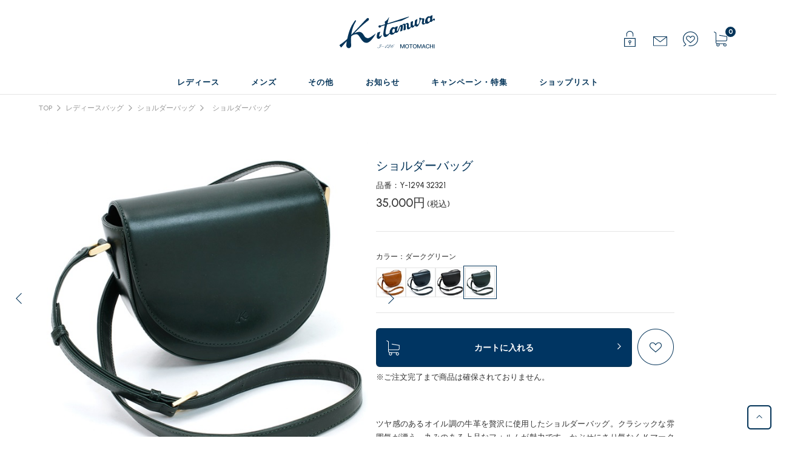

--- FILE ---
content_type: text/html; charset=utf-8
request_url: https://motomachi-kitamura.com/Form/Product/ProductDetail.aspx?shop=0&pid=Y-1294&vid=Y-129432321&cat=100130
body_size: 32692
content:

<?xml version="1.0" encoding="UTF-8"?>
<!DOCTYPE html>
<html xmlns="http://www.w3.org/1999/xhtml" xml:lang="ja" lang="ja">
<head id="ctl00_Head1"><meta http-equiv="Content-Type" content="text/html; charset=UTF-8" /><title>
	ショルダーバッグ｜キタムラオンラインショップ 
</title><meta http-equiv="Content-Script-Type" content="text/javascript" /><meta name="viewport" content="width=device-width, initial-scale=1" /><link rel="preconnect" href="https://fonts.googleapis.com" /><link rel="preconnect" href="https://fonts.gstatic.com" crossorigin="" /><link href="https://fonts.googleapis.com/css2?family=Urbanist:wght@500;700&amp;display=swap" rel="stylesheet" /><link id="ctl00_lCommonCss" rel="stylesheet" type="text/css" media="screen,print" href="/Css/common.css?20180216" /><link id="ctl00_lPrintCss" rel="stylesheet" type="text/css" media="print" href="/Css/imports/print.css" /><link id="ctl00_lTooltipCss" rel="stylesheet" type="text/css" media="all" href="/Css/tooltip.css" /><link id="ctl00_topCss" rel="stylesheet" type="text/css" media="print" href="/Css/top.css" /><link id="ctl00_PageCss" rel="stylesheet" type="text/css" media="print" href="/Css/page.css" />


<script type="text/javascript" charset="Shift_JIS" src="/Js/w2.js?20250411"></script>
<script type="text/javascript" charset="Shift_JIS" src="/Js/w2.textboxevents.js"></script>

<script type="text/javascript" charset="Shift_JIS" src="/Js/jquery-3.6.0.min.js"></script>
<script type="text/javascript" charset="Shift_JIS" src="/Js/jquery-migrate-3.3.2.min.js"></script>

<script type="text/javascript" charset="Shift_JIS" src="/Js/AC_ActiveX.js"></script>
<script type="text/javascript" charset="Shift_JIS" src="/Js/AC_RunActiveContent.js"></script>

<link href="/Js/Slick/slick-theme.css" rel="stylesheet" type="text/css">
<link href="/Js/Slick/slick.css" rel="stylesheet" type="text/css">
<script type="text/javascript" src="/Js/Slick/slick.min.js"></script>

<script type="text/javascript" charset="UTF-8" src="/Js/ClientValidateScript.aspx"></script>

<script type="text/javascript" charset="UTF-8" src="/Js/jquery.bxslider.min.js"></script>
<script type="text/javascript" charset="UTF-8" src="/Js/jquery.biggerlink.min.js"></script>
<script type="text/javascript" charset="UTF-8" src="/Js/jquery.heightLine.js"></script>
<script type="text/javascript" charset="UTF-8" src="/Js/jquery.mousewheel.js"></script>
<script type="text/javascript" charset="UTF-8" src="/Js/jquery.jscrollpane.min.js"></script>
<script type="text/javascript" charset="UTF-8" src="/Js/jquery.ah-placeholder.js"></script>

<script type="text/javascript" charset="UTF-8" src="/Js/function.js?20250411"></script>

<script type="text/javascript" src="/Js/AutoKana/jquery.autoKana.js"></script>
<script type="text/javascript" src="/Js/AutoKana/jquery.autoChangeKana.js"></script>



<!-- Vue, Axios -->
<script src="https://cdn.jsdelivr.net/npm/vue/dist/vue.js"></script>
<script src="https://unpkg.com/axios/dist/axios.min.js"></script>

<script type="text/javascript" charset="Shift_JIS" src="/Js/ThickBox/thickbox.js"></script>
<script type="text/javascript" charset="UTF-8" src="/Js/cmn.js"></script>



<script type="text/javascript">
	
	function execAutoKanaWithKanaType(firstName, firstNameKana, lastName, lastNameKana) {
		execAutoKana(
			firstName,
			firstNameKana,
			lastName,
			lastNameKana,
			'FULLWIDTH_KATAKANA');
	}

	
	function execAutoChangeKanaWithKanaType(firstNameKana, lastNameKana) {
		execAutoChangeKana(
			firstNameKana,
			lastNameKana,
			'FULLWIDTH_KATAKANA');
	}
</script>

<link id="lsearchResultLayerCss" rel="stylesheet" href="/Css/searchResultLayer.css" type="text/css" media="screen" />



<script type="text/javascript">
<!--
	// ページロード処理
	function pageLoad(sender, args) {
		// ページロード共通処理
		pageLoad_common();

		// function.js実行
		if (typeof initializeFunctionJs == "function") initializeFunctionJs();

		// グローバル切り替え実行
		if (typeof switchGlobalFunction == 'function') switchGlobalFunction();

		// PayPal
		if (typeof InitializePaypal == "function") InitializePaypal(sender, args);

		// body側のpageLoad実行
		if (typeof bodyPageLoad == "function") bodyPageLoad();
	}
//-->
</script>



<script type="text/javascript" src="/Js/jquery.elevateZoom-3.0.8.min.js"></script>
<link href="/Css/product.css" rel="stylesheet" type="text/css" media="all" />
<link rel="canonical" href="https://www.motomachi-kitamura.com/Form/Product/ProductDetail.aspx?shop=0&pid=Y-1294&cat=100130" />
<link rel="stylesheet" type="text/css" href="//cdn.jsdelivr.net/gh/kenwheeler/slick@1.8.1/slick/slick.css"/>
<link rel="stylesheet" type="text/css" href="//cdn.jsdelivr.net/gh/kenwheeler/slick@1.8.1/slick/slick-theme.css"/>


	<meta name="Keywords" content="" />


<script type="text/javascript">
	$(function () {
		$('#zoomPicture').elevateZoom({
			zoomWindowWidth: 393,
			zoomWindowHeight: 393,
			responsive: true,
			zoomWindowOffetx: 15,
			borderSize: 1,
			cursor: "pointer"
		});
		$('.zoomTarget').click(function (e) {
			var image = $(this).data('image');
			var zoom_image = $(this).data('zoom-image');
			var ez = $('#zoomPicture').data('elevateZoom');
			ez.swaptheimage(image, zoom_image);
		});
	});
</script>





<style type="text/css">
	.VariationPanel
	{
		border: 1px solid #fff;
		padding: 2;
	}
	.VariationPanelSelected
	{
		border:1px solid #043459;
		padding:2;
		float:left
	}
	.color_img span a{
		height: 48px;
		width: 48px;
		vertical-align: middle;
		display: table-cell;
		text-align: center;
		vertical-align: middle;
		font-size: 12px;
    }
    .merc_color{
    	margin-left:0 !important;
    }
    .merc_color_text{
    	margin-left:0 !important;
    }
	@media screen and (max-width: 767px){
		.selectValiation {
			margin: 10px 0;
			width: 90vw;
			margin: 0 auto;
		}
	}
</style>

		<!-- Google Tag Manager -->
<script>(function(w,d,s,l,i){w[l]=w[l]||[];w[l].push({'gtm.start':
new Date().getTime(),event:'gtm.js'});var f=d.getElementsByTagName(s)[0],
j=d.createElement(s),dl=l!='dataLayer'?'&l='+l:'';j.async=true;j.src=
'https://www.googletagmanager.com/gtm.js?id='+i+dl;f.parentNode.insertBefore(j,f);
})(window,document,'script','dataLayer','GTM-K6TV8L4');</script>
<!-- End Google Tag Manager -->
	


<script type="text/javascript">
<!--
	var site_path_root = '/';
//-->
</script>


<link id="lThickBoxCss" rel="stylesheet" href="/Js/ThickBox/thickbox.css" type="text/css" media="all" />
<meta name="description" content="横浜元町ハンドバッグの「キタムラ（Kitamura)」公式オンラインショップです。ハンドバッグやグッズ、お洋服まで、豊富なラインナップを展開。イベントなどの最新情報も配信中です。" /><meta property="og:title" /><meta property="og:type" content="article" /><meta property="og:url" content="https://motomachi-kitamura.com/Form/Product/ProductDetail.aspx?shop=0&amp;pid=Y-1294&amp;vid=Y-129432321&amp;cat=100130" /><meta property="og:image" content="https://www.motomachi-kitamura.com/Contents/ProductImages/0/y_1294_61611_M.jpg" /><meta property="og:site_name" /><meta property="og:description" /></head>
<body onload="">


		<!-- Google Tag Manager (noscript) -->
<noscript><iframe src="https://www.googletagmanager.com/ns.html?id=GTM-K6TV8L4"
height="0" width="0" style="display:none;visibility:hidden"></iframe></noscript>
<!-- End Google Tag Manager (noscript) -->
	


<form name="aspnetForm" method="post" action="/Form/Product/ProductDetail.aspx?shop=0&amp;pid=Y-1294&amp;vid=Y-129432321&amp;cat=100130" id="aspnetForm" onsubmit="return (document.getElementById(&#39;__EVENTVALIDATION&#39;) != null);" onkeypress="return ((event.keyCode != 13) || (window.event.srcElement.type != &#39;text&#39;));">
<div>
<input type="hidden" name="__EVENTTARGET" id="__EVENTTARGET" value="" />
<input type="hidden" name="__EVENTARGUMENT" id="__EVENTARGUMENT" value="" />
<input type="hidden" name="__LASTFOCUS" id="__LASTFOCUS" value="" />
<input type="hidden" name="__VIEWSTATE" id="__VIEWSTATE" value="/[base64]/////[base64]/////[base64]////[base64]/////P///wYIAAAAA3BpZAYJAAAABlktMTI5NAH2/////P///wYLAAAAA3ZpZAYMAAAAC1ktMTI5NDMyMzIxAfP////8////Bg4AAAADcG5vBg8AAAABMQHw/////P///wYRAAAAA2NhdAYSAAAABjEwMDEzMAHt/////P///wYUAAAABHN3cmQGFQAAAAAB6v////z///8GFwAAAANjb2wJFQAAAAHn/////P///wYaAAAAA2ltZwYbAAAAATIB5P////z///8GHQAAAARzb3J0Bh4AAAACMDcB4f////z///8GIAAAAAVjaWNvbgkVAAAAAd7////8////BiMAAAADbWluCRUAAAAB2/////z///8GJgAAAANtYXgJFQAAAAHY/////P///wYpAAAABWRwY250BioAAAACLTEB1f////z///8GLAAAAAR1ZG5zBi0AAAABMAHS/////P///wYvAAAABGRvc3AJFQAAAAHP/////P///wYyAAAABGZwZmwGMwAAAAEwAcz////8////BjUAAAADc2ZsCTMAAAAByf////z///8GOAAAAANwZ2kJFQAAAAHG/////P///wY7AAAAA2JpZAkVAAAAAcP////8////[base64]/////wEAAAAAAAAABAEAAAB/[base64]/44Og44Op44Kq44Oz44Op44Kk44Oz44K344On44OD44OXIB4ZUHJvZHVjdFZhcmlhdGlvbk5hbWUyTGlzdDLMAQABAAAA/////wEAAAAAAAAABAEAAAB/[base64]////[base64]////[base64]/[base64]/[base64]/[base64]/[base64]/[base64]/[base64]/[base64]/[base64]/[base64]/[base64]/[base64]/[base64]/[base64]/[base64]/[base64]/[base64]/[base64]/[base64]/[base64]/aBYCZg8VBAkzNSwwMDDlhoYG56iO6L68AAbnqI7ovrxkAgMPZBYCZg8VAgkzNSwwMDDlhoYG56iO6L68ZAIEDxYCHz9oFgRmDxUBAGQCAQ8WAh8/aBYCZg8VAQBkAgUPFgIfP2gWBAIBDxYCHz9oFgJmDxUCAAbnqI7ovrxkAgIPFQIJMzUsMDAw5YaGBueojui+vGQCBg8WAh8/[base64]/[base64]////8PZAIIDxYCHzgC/////w9kAgkPFgIfOAL/////D2QCCg8WAh84ZmQCCw8WAh8/aGQCDA8WAh8/aBYCZg8VAQBkAg0PZBYKAgEPDxYCHz9oZGQCAg8WAh8/[base64]/[base64]/aBYCZg9kFgRmDxAPFgIeB0NoZWNrZWRnZGRkZAIBDxQrAgFkZAICDxYCHz9oFgJmD2QWBGYPEA8WAh9EaGRkZGQCAQ8UKwIBZGQCAw8QDxYCH0RnZGRkZAIQD2QWBGYPFQEAZAIBDxUBAGQCCA8VAQRUcnVlZAIJDw8WAh8/aGQWAmYPFgIfOAL/////[base64]/aGQCDA9kFgICAQ9kFgJmDxUBFeODgOODvOOCr+OCsOODquODvOODs2QCDQ9kFgJmDxUBigHjgr/jg4bjgIDvvJHvvJbjgIDjg6jjgrPjgIDvvJHvvJnjgIDjg57jg4HjgIDvvJfvvYPvvY3vvIjjgrfjg6fjg6vjg4Djg7znq4vjgaHkuIrjgYzjgorjgIDvvJTvvJbvvZ7vvJXvvJHvvYPvvY3vvInvvI/ph43ph4/jgIDvvJPvvJbvvJDvvYdkAg4PZBYCZg8VAWPniZvpnanvvI/oo4/lnLDjgIDntr88QlI+PEJSPuS7leanmO+8mjxCUj7jgJDlj6PplovjgY3jgJHjg57jgrDjg43jg4Pjg4jjgIDjgJDlhoXjg53jgrHjg4Pjg4jjgJHvvJJkAg8PZBYCZg8VAQbml6XmnKxkAhAPFgIfP2gWAmYPFQEAZAIRDxYCHz9oFgJmDxUBAGQCEg8WAh8/aBYCZg8VAQBkAhMPFQEFRmFsc2VkAhQPFgIfP2gWCgIDDxYCHz9oZAIFDxYCHz9oZAIHDxYCHz9oZAIJDxYCHz9oZAILDw8WCh8TBQdSRUxFQVNFHzAFBlktMTI5NB8gZx9CaB9DaGQWBgIBDxYCHz9oFgJmD2QWBGYPEA8WAh9EZ2RkZGQCAQ8UKwIBZGQCAg8WAh8/aBYCZg9kFgRmDxAPFgIfRGhkZGRkAgEPFCsCAWRkAgMPEA8WAh9EZ2RkZGQCFQ8VAQVGYWxzZWQCFg8WAh8/aBYKAgMPFgIfP2hkAgUPFgIfP2hkAgcPFgIfP2hkAgkPFgIfP2hkAgsPDxYKHxMFBlJFU0FMRR8wBQZZLTEyOTQfIGcfQmgfQ2hkFgYCAQ8WAh8/[base64]/aBYCZg8VAQBkAgMPDxYCHz9oZGQCBA8WAh8/aGQCBQ8PFgIfP2hkZAIGD2QWAmYPFQEY44GK5rCX44Gr5YWl44KK44Gr6L+95YqgZAIHDxUBAjU2ZAIIDxYCHzhmZAIJDxYCHz9oFggCAw8WAh8/aGQCBQ8WAh8/aGQCBw8WAh8/aGQCCQ8WAh8/aGQCCg8WAh8/aBYIAgMPFgIfP2hkAgUPFgIfP2hkAgcPFgIfP2hkAgkPFgIfP2hkAgsPFgIfP2gWCAIDDxYCHz9oZAIFDxYCHz9oZAIHDxYCHz9oZAIJDxYCHz9oZAIMDxUBAGQCDw8PFgofEwUHQVJSSVZBTB8wBQZZLTEyOTQfBQULWS0xMjk0NjE2MTEfQmgfQ2hkFgYCAQ8WAh8/[base64]/aBYCZg9kFgICAQ8QDxYEH0RnH0UFGOODoeODvOODq+OCouODieODrOOCuSAoKWRkZGQCAg8WAh8/[base64]/jg5bjg6vjg7wAAABkAgEPZBYEAgEPZBYCAgEPZBYCZg8VAQEzZAIDDxYCHz9oFgJmDxUBAGQCAw8PFgIfP2hkZAIEDxYCHz9oZAIFDw8WAh8/aGRkAgYPZBYCZg8VARjjgYrmsJfjgavlhaXjgorjgavov73liqBkAgcPFQECMzRkAggPFgIfOGZkAgkPFgIfP2gWCAIDDxYCHz9oZAIFDxYCHz9oZAIHDxYCHz9oZAIJDxYCHz9oZAIKDxYCHz9oFggCAw8WAh8/aGQCBQ8WAh8/aGQCBw8WAh8/aGQCCQ8WAh8/aGQCCw8WAh8/[base64]/aBYCZg9kFgICAQ8QDxYEH0RnH0UFGOODoeODvOODq+OCouODieODrOOCuSAoKWRkZGQCAg8WAh8/aBYCZg9kFgICAQ8QDxYEH0RoH0UFJOODouODkOOCpOODq+ODoeODvOODq+OCouODieODrOOCuSAoKWRkZGQCAw8QDxYCH0RnZGRkZAIDD2QWHmYPFQQM44OW44Op44OD44KvAAAAZAIBD2QWBAIBD2QWAgIBD2QWAmYPFQEBMWQCAw8WAh8/aBYCZg8VAQBkAgMPDxYCHz9oZGQCBA8WAh8/aGQCBQ8PFgIfP2hkZAIGD2QWAmYPFQEY44GK5rCX44Gr5YWl44KK44Gr6L+95YqgZAIHDxUBAjMwZAIIDxYCHzhmZAIJDxYCHz9oFggCAw8WAh8/aGQCBQ8WAh8/aGQCBw8WAh8/aGQCCQ8WAh8/aGQCCg8WAh8/aBYIAgMPFgIfP2hkAgUPFgIfP2hkAgcPFgIfP2hkAgkPFgIfP2hkAgsPFgIfP2gWCAIDDxYCHz9oZAIFDxYCHz9oZAIHDxYCHz9oZAIJDxYCHz9oZAIMDxUBAGQCDw8PFgofEwUHQVJSSVZBTB8wBQZZLTEyOTQfBQULWS0xMjk0MTUxNTEfQmgfQ2hkFgYCAQ8WAh8/aBYCZg9kFgICAQ8QDxYEH0RnH0UFGOODoeODvOODq+OCouODieODrOOCuSAoKWRkZGQCAg8WAh8/[base64]/aGRkAgQPFgIfP2hkAgUPDxYCHz9oZGQCBg9kFgJmDxUBGOOBiuawl+OBq+WFpeOCiuOBq+i/veWKoGQCBw8VAQIxOGQCCA8WAh84ZmQCCQ8WAh8/aBYIAgMPFgIfP2hkAgUPFgIfP2hkAgcPFgIfP2hkAgkPFgIfP2hkAgoPFgIfP2gWCAIDDxYCHz9oZAIFDxYCHz9oZAIHDxYCHz9oZAIJDxYCHz9oZAILDxYCHz9oFggCAw8WAh8/aGQCBQ8WAh8/aGQCBw8WAh8/aGQCCQ8WAh8/[base64]/aBYCZg9kFgICAQ8QDxYEH0RnH0UFGOODoeODvOODq+OCouODieODrOOCuSAoKWRkZGQCAg8WAh8/[base64]/aBYEAgEPFgIfP2gWAmYPFQIABueojui+vGQCAg8VAgkzNSwwMDDlhoYG56iO6L68ZAIGDxUBAGQCAQ9kFg5mDxUBEuODgOODvOOCr+ODluODq+ODvGQCAQ8WAh8/aBYCZg8VAwkzNSwwMDDlhoYABueojui+vGQCAg8WAh8/aBYCZg8VAwkzNSwwMDDlhoYABueojui+vGQCAw8WAh8/[base64]/[base64]/aBYEAgEPFgIfP2gWAmYPFQIABueojui+vGQCAg8VAgkzNSwwMDDlhoYG56iO6L68ZAIGDxUBAGQCAQ8WAh8/aBYEAgEPFgIfOAL/////D2QCAw8WAh84Av////8PZAIeDxYCHz9oFgJmDxUCAABkAh8PFgIfP2gWAmYPFQIAAGQCIA8WAh8/[base64]/aGQCAw8VAR7vvJLvvZfvvYHvvZnjg4/jg7Pjg4njg5Djg4PjgrBkAgQPFgIfP2gWAmYPFQIJMzgsMDAw5YaGAGQCBQ8WAh8/[base64]/aBYCZg8VAgkzNSwwMDDlhoYAZAIEDxYCHz9oFgJmDxUCCTM1LDAwMOWGhgBkAgUPFgIfP2gWAmYPFQEAZAIGD2QWAmYPFQEJMzUsMDAw5YaGZAIHDxYCHz9oFgQCAQ8WAh8/[base64]" />
</div>

<script type="text/javascript">
//<![CDATA[
var theForm = document.forms['aspnetForm'];
if (!theForm) {
    theForm = document.aspnetForm;
}
function __doPostBack(eventTarget, eventArgument) {
    if (!theForm.onsubmit || (theForm.onsubmit() != false)) {
        theForm.__EVENTTARGET.value = eventTarget;
        theForm.__EVENTARGUMENT.value = eventArgument;
        theForm.submit();
    }
}
//]]>
</script>


<script src="/WebResource.axd?d=UyFMVPVyh0G7KqEjSMdXVsafZu2qn4ef6hXFHwm6xUuraWKFw9zKFehPbz1rQ8GBWgpe6G8VC7MN6YrLfe8JfSJliEd2JXJCEDk9jutJiJI1&amp;t=638628531619783110" type="text/javascript"></script>


<script src="/ScriptResource.axd?d=CKmFqoeUukFpl5bIqRJt3QBAjjl5wB7gSALpPdWfGGXV5_lkWr8aPsUCQ9Y6ah_3BXO5oAzp1deHLv7FntqQD37-qFbWKcffYl78guHYoWcNjLeRz5ZxEROP3jhwuJZ3caoM0vOGE9pvjbnWWy_NoWY48scy4XlTqYvZF_IfpYw1&amp;t=2a9d95e3" type="text/javascript"></script>
<script src="/ScriptResource.axd?d=ojC0l6WG2Zv3GYPNIyqRj7IC9iOLq2uhO7U0SQAkXBiXXI854dy3lLaxmy0QItC_dGWj2phEsuGXV_OXlgadC0xNI_JoDYRENHh7SsD15YfkO7wSU_8InRGCmWjWySqKeq_Jb-S4q5KsatVWZTd8PdKpEoJLXJeDiufaK1zC-qIRUKzla5IEBBQZSD-o8ert0&amp;t=2a9d95e3" type="text/javascript"></script>
<div>

<input type="hidden" name="__VIEWSTATEGENERATOR" id="__VIEWSTATEGENERATOR" value="1E4D0DCC" />
<input type="hidden" name="__EVENTVALIDATION" id="__EVENTVALIDATION" value="/wEdABnvNxURP2uI6NS5hAeJ+eNfOBM/giLRTS9JH5TlJYkhS9IT3qYeq7P7FgTsRCHnBwHICrpraTYAiTiNtAb4YdnZAIXAnEvmxA8XdXZPXUuouJlF8GjAjIuCTKxabgxj6WAreT9nF3vVnbVLWcThND1hRxorMFmpIcXgLMo61dbSggYCnMLS+61oPZGW7vmLdY56xjon4nmnlaOWW6HeZsM6kbz47+e/THdxFU50MueExgmAtp+ZIqmTbyc9zINs3mwBgRPnKnE3pdSvp/2jI2v+VGfITISI0ib7RU3ixSEbC/[base64]/3E4D+mKQYH6CQ=" />
</div>

<script type="text/javascript">
<!--
	// クリックジャック攻撃対策
	CheckClickJack('/Form/Blank.aspx');
//-->
</script>


<script type="text/javascript">
//<![CDATA[
Sys.WebForms.PageRequestManager._initialize('ctl00$smScriptManager', 'aspnetForm', ['tctl00$BodyHeaderMain$UpdatePanel1','','tctl00$BodyHeaderMain$upUpdatePanel2','','tctl00$ContentPlaceHolder1$upUpdatePanel',''], [], [], 90, 'ctl00');
//]]>
</script>



<div id="Header">
<div id="ctl00_BodyHeaderMain_UpdatePanel1">


</div>


<div id="ctl00_BodyHeaderMain_upUpdatePanel2">


	<link href="/Css/page.css" rel="stylesheet" type="text/css">



				<div id="Head">
					<div class="inner clearFix">
						<div class="leftarea">
						</div>

						<div id="LogoMain">
							<h1><a href="/">
									<img class="logo" src="/Contents/ImagesPkg/custum_cmm/logo.svg" alt=""></a></h1>
						</div>

						<div id="HeadRight" class="">


				
							<div id="" class="menu01">
								<a href="/Form/Login.aspx">
									<div class="in_layout">
										<img class="ic-logo" src="/Contents/ImagesPkg/custum_cmm/ic_login.svg" alt="">
									</div>
								</a>
							</div>
	
 
							<div id="" class="menu02">

								<a href="/Form/User/MailMagazineRegistInput.aspx">
									<div class="in_layout">
										<img class="ic-logo" src="/Contents/ImagesPkg/custum_cmm/ic_mailmagazine.svg"
											alt="">
									</div>
								</a>

							</div>

							<div id="" class="menu03">
								<a href="/Form/Product/FavoriteList.aspx">
									<div class="in_layout">
										<img class="ic-logo" src="/Contents/ImagesPkg/custum_cmm/ic_favorite.svg" alt="">
									</div>
								</a>
							</div>


							<div id="" class="menu04">
								<a href="/Form/Order/CartList.aspx">
									<div class="in_layout">
										<img class="ic-logo" src="/Contents/ImagesPkg/custum_cmm/ic_cart.svg" alt="">
									</div>
								</a>
								<div class="ic_cart_num">
									<!-- <img class="ic-logo" src="/Contents/ImagesPkg/custum_cmm/ic_cart_quantity.svg" alt=""> -->
									<div class="num_text">0	</div>
								</div>
							</div>


						</div>
					</div>
				</div>


				<!--spmenu-->
				<div id="SP_MENU" class="sp">


					<ul>

						<li class="sp_search_list_base">
							<div class="sp_menu_title">レディース</div>
							<div class="sp_search_list_area">レディースバッグ</div>
							<div class="sp_list_box">
								<ul class="sp_slide_area_inner">
<li class="sp_content"><a href="/Form/Product/ProductList.aspx?shop=0&cat=100100"><span>ハンドバッグ</span></a></li>
<li class="sp_content"><a href="/Form/Product/ProductList.aspx?shop=0&cat=100110"><span>2wayバッグ</span></a></li>

<li class="sp_content"><a href="/Form/Product/ProductList.aspx?shop=0&cat=100130"><span>ショルダーバッグ</span></a></li>
<li class="sp_content"><a href="/Form/Product/ProductList.aspx?shop=0&cat=100140"><span>トートバッグ</span></a></li>
<li class="sp_content"><a href="/Form/Product/ProductList.aspx?shop=0&cat=100150"><span>リュック</span></a></li>
<li class="sp_content"><a href="/Form/Product/ProductList.aspx?shop=0&cat=100160"><span>エコバッグ</span></a></li>
<li class="sp_content"><a href="/Form/Product/ProductList.aspx?shop=0&cat=100170"><span>サブバッグ</span></a></li>
<li class="sp_content"><a href="/Form/Product/ProductList.aspx?shop=0&cat=100180"><span>クラッチバッグ</span></a></li>
<li class="sp_content"><a href="/Form/Product/ProductList.aspx?shop=0&cat=100190"><span>フォーマルバッグ</span></a></li>
<li class="sp_content"><a href="/Form/Product/ProductList.aspx?shop=0&cat=100200"><span>ボストンバッグ</span></a></li>


<li class="sp_content"><a href="/Form/Product/ProductList.aspx?shop=0&cat=100999"><span>すべてのレディースバッグ</span></a></li>
								</ul>
							</div>
						</li>

						<li class="sp_search_list_base">
							<div class="sp_search_list_area">レディースグッズ</div>
							<div class="sp_list_box">
								<ul class="sp_slide_area_inner">
<li class="sp_content"><a href="/Form/Product/ProductList.aspx?shop=0&cat=200100"><span>長財布</span></a></li>
<li class="sp_content"><a href="/Form/Product/ProductList.aspx?shop=0&cat=200110"><span>二折財布</span></a></li>
<li class="sp_content"><a href="/Form/Product/ProductList.aspx?shop=0&cat=200120"><span>三折財布</span></a></li>
<li class="sp_content"><a href="/Form/Product/ProductList.aspx?shop=0&cat=200130"><span>小銭入れ</span></a></li>
<li class="sp_content"><a href="/Form/Product/ProductList.aspx?shop=0&cat=200140"><span>パスケース・IDケース</span></a></li>
<li class="sp_content"><a href="/Form/Product/ProductList.aspx?shop=0&cat=200150"><span>カードケース</span></a></li>
<li class="sp_content"><a href="/Form/Product/ProductList.aspx?shop=0&cat=200160"><span>キーケース・キーホルダー</span></a></li>
<li class="sp_content"><a href="/Form/Product/ProductList.aspx?shop=0&cat=200170"><span>名刺入れ</span></a></li>
<li class="sp_content"><a href="/Form/Product/ProductList.aspx?shop=0&cat=200180"><span>PCケース・タブレットケース</span></a></li>
<li class="sp_content"><a href="/Form/Product/ProductList.aspx?shop=0&cat=200190"><span>モバイルアクセサリー</span></a></li>
<li class="sp_content"><a href="/Form/Product/ProductList.aspx?shop=0&cat=200200"><span>ステーショナリー</span></a></li>
<li class="sp_content"><a href="/Form/Product/ProductList.aspx?shop=0&cat=200210"><span>メガネケース</span></a></li>
<li class="sp_content"><a href="/Form/Product/ProductList.aspx?shop=0&cat=200220"><span>ポーチ</span></a></li>
<li class="sp_content"><a href="/Form/Product/ProductList.aspx?shop=0&cat=200230"><span>ハンカチ</span></a></li>
<li class="sp_content"><a href="/Form/Product/ProductList.aspx?shop=0&cat=200240"><span>傘</span></a></li>

<li class="sp_content"><a href="/Form/Product/ProductList.aspx?shop=0&cat=200260"><span>その他</span></a></li>
<li class="sp_content"><a href="/Form/Product/ProductList.aspx?shop=0&cat=200999"><span>すべてのレディースグッズ</span></a></li>
								</ul>
							</div>
						</li>

						<li class="sp_search_list_base">
							<div class="sp_search_list_area">レディースウェア</div>
							<div class="sp_list_box">
								<ul class="sp_slide_area_inner">

          
          
<li class="sp_content"><a href="/Form/Product/ProductList.aspx?shop=0&cat=700100"><span>トップス</span></a></li>
<li class="sp_content"><a href="/Form/Product/ProductList.aspx?shop=0&cat=700110"><span>スカート</span></a></li>

<li class="sp_content"><a href="/Form/Product/ProductList.aspx?shop=0&cat=700130"><span>ワンピース</span></a></li>
<li class="sp_content"><a href="/Form/Product/ProductList.aspx?shop=0&cat=700140"><span>アウター</span></a></li>


<li class="sp_content"><a href="/Form/Product/ProductList.aspx?shop=0&cat=700170"><span>スカーフ</span></a></li>
<li class="sp_content"><a href="/Form/Product/ProductList.aspx?shop=0&cat=700180"><span>その他</span></a></li>
<li class="sp_content"><a href="/Form/Product/ProductList.aspx?shop=0&cat=700999"><span>すべてのレディースウェア</span></a></li>
								</ul>
							</div>
						</li>


						<li class="sp_search_list_base">
							<div class="sp_search_list_area">レディースシューズ</div>
							<div class="sp_list_box">
								<ul class="sp_slide_area_inner">



<li class="sp_content"><a href="/Form/Product/ProductList.aspx?shop=0&cat=500120"><span>カッターシューズ</span></a></li>

<li class="sp_content"><a href="/Form/Product/ProductList.aspx?shop=0&cat=500140"><span>レインブーツ</span></a></li>
<li class="sp_content"><a href="/Form/Product/ProductList.aspx?shop=0&cat=500150"><span>アクセサリー</span></a></li>
<li class="sp_content"><a href="/Form/Product/ProductList.aspx?shop=0&cat=500999"><span>すべてのレディースシューズ</span></a></li>
								</ul>
							</div>
						</li>


					</ul>

					<ul>

						<li class="sp_search_list_base">
							<div class="sp_menu_title">メンズ</div>
							<div class="sp_search_list_area">メンズバッグ</div>
							<div class="sp_list_box">
								<ul class="sp_slide_area_inner">
<li class="sp_content"><a href="/Form/Product/ProductList.aspx?shop=0&cat=300100"><span>ハンドバッグ</span></a></li>
<li class="sp_content"><a href="/Form/Product/ProductList.aspx?shop=0&cat=300110"><span>ショルダーバッグ</span></a></li>
<li class="sp_content"><a href="/Form/Product/ProductList.aspx?shop=0&cat=300120"><span>クラッチバッグ</span></a></li>
<li class="sp_content"><a href="/Form/Product/ProductList.aspx?shop=0&cat=300130"><span>トートバッグ</span></a></li>
<li class="sp_content"><a href="/Form/Product/ProductList.aspx?shop=0&cat=300140"><span>ボストンバッグ</span></a></li>
<li class="sp_content"><a href="/Form/Product/ProductList.aspx?shop=0&cat=300150"><span>リュック</span></a></li>
<li class="sp_content"><a href="/Form/Product/ProductList.aspx?shop=0&cat=300160"><span>ブリーフケース</span></a></li>
<li class="sp_content"><a href="/Form/Product/ProductList.aspx?shop=0&cat=300170"><span>セカンドバッグ</span></a></li>
<li class="sp_content"><a href="/Form/Product/ProductList.aspx?shop=0&cat=300180"><span>ドキュメントケース</span></a></li>
<li class="sp_content"><a href="/Form/Product/ProductList.aspx?shop=0&cat=300190"><span>ボディバッグ</span></a></li>
<li class="sp_content"><a href="/Form/Product/ProductList.aspx?shop=0&cat=300200"><span>エコバッグ</span></a></li>


<li class="sp_content"><a href="/Form/Product/ProductList.aspx?shop=0&cat=300999"><span>すべてのメンズバッグ</span></a></li>
								</ul>
							</div>
						</li>

						<li class="sp_search_list_base">
							<div class="sp_search_list_area">メンズグッズ</div>
							<div class="sp_list_box">
								<ul class="sp_slide_area_inner">
<li class="sp_content"><a href="/Form/Product/ProductList.aspx?shop=0&cat=400100"><span>長財布</span></a></li>
<li class="sp_content"><a href="/Form/Product/ProductList.aspx?shop=0&cat=400110"><span>二折財布</span></a></li>
<li class="sp_content"><a href="/Form/Product/ProductList.aspx?shop=0&cat=400120"><span>三折財布</span></a></li>
<li class="sp_content"><a href="/Form/Product/ProductList.aspx?shop=0&cat=400130"><span>小銭入れ</span></a></li>
<li class="sp_content"><a href="/Form/Product/ProductList.aspx?shop=0&cat=400140"><span>マネークリップ</span></a></li>
<li class="sp_content"><a href="/Form/Product/ProductList.aspx?shop=0&cat=400150"><span>パスケース・IDケース</span></a></li>
<li class="sp_content"><a href="/Form/Product/ProductList.aspx?shop=0&cat=400160"><span>キーケース・キーホルダー</span></a></li>
<li class="sp_content"><a href="/Form/Product/ProductList.aspx?shop=0&cat=400170"><span>名刺入れ</span></a></li>
<li class="sp_content"><a href="/Form/Product/ProductList.aspx?shop=0&cat=400180"><span>PCケース・タブレットケース</span></a></li>
<li class="sp_content"><a href="/Form/Product/ProductList.aspx?shop=0&cat=400190"><span>モバイルアクセサリー</span></a></li>
<li class="sp_content"><a href="/Form/Product/ProductList.aspx?shop=0&cat=400200"><span>ステーショナリー</span></a></li>
<li class="sp_content"><a href="/Form/Product/ProductList.aspx?shop=0&cat=400210"><span>メガネケース</span></a></li>
<li class="sp_content"><a href="/Form/Product/ProductList.aspx?shop=0&cat=400220"><span>ハンカチ</span></a></li>
<li class="sp_content"><a href="/Form/Product/ProductList.aspx?shop=0&cat=400230"><span>傘</span></a></li>
<li class="sp_content"><a href="/Form/Product/ProductList.aspx?shop=0&cat=400240"><span>その他</span></a></li>
<li class="sp_content"><a href="/Form/Product/ProductList.aspx?shop=0&cat=400999"><span>すべてのメンズグッズ</span></a></li>
								</ul>
							</div>
						</li>

						<li class="sp_search_list_base">
							<div class="sp_search_list_area">メンズウェア</div>
							<div class="sp_list_box">
								<ul class="sp_slide_area_inner">
<li class="sp_content"><a href="/Form/Product/ProductList.aspx?shop=0&cat=710100"><span>トップス</span></a></li>
<li class="sp_content"><a href="/Form/Product/ProductList.aspx?shop=0&cat=710110"><span>ネクタイ</span></a></li>
<li class="sp_content"><a href="/Form/Product/ProductList.aspx?shop=0&cat=710120"><span>ベルト</span></a></li>
<li class="sp_content"><a href="/Form/Product/ProductList.aspx?shop=0&cat=710999"><span>すべてのメンズウェア</span></a></li>
								</ul>
							</div>
						</li>

					</ul>


					<ul>

						<li class="sp_search_list_base">
							<div class="sp_menu_title">その他</div>
       
							<div class="sp_search_list_area">傘</div>
							<div class="sp_list_box">
								<ul class="sp_slide_area_inner">
<li class="sp_content"><a href="/Form/Product/ProductList.aspx?shop=0&cat=910100"><span>長傘</span></a></li>
<li class="sp_content"><a href="/Form/Product/ProductList.aspx?shop=0&cat=910110"><span>折りたたみ傘</span></a></li>

<li class="sp_content"><a href="/Form/Product/ProductList.aspx?shop=0&cat=910999"><span>すべての傘</span></a></li>
								</ul>
							</div>
       
							<div class="sp_search_list_area">ハンカチ</div>
							<div class="sp_list_box">
								<ul class="sp_slide_area_inner">
<li class="sp_content"><a href="/Form/Product/ProductList.aspx?shop=0&cat=920100"><span>タオルハンカチ</span></a></li>


<li class="sp_content"><a href="/Form/Product/ProductList.aspx?shop=0&cat=920130"><span>スカーフ</span></a></li>
<li class="sp_content"><a href="/Form/Product/ProductList.aspx?shop=0&cat=920999"><span>すべてのハンカチ</span></a></li>
								</ul>
							</div>
       
							<div class="sp_search_list_area">クロコダイル</div>
							<div class="sp_list_box">
								<ul class="sp_slide_area_inner">
<li class="sp_content"><a href="/Form/Product/ProductList.aspx?shop=0&cat=600100"><span>長財布</span></a></li>
<li class="sp_content"><a href="/Form/Product/ProductList.aspx?shop=0&cat=600110"><span>二折財布</span></a></li>
<li class="sp_content"><a href="/Form/Product/ProductList.aspx?shop=0&cat=600120"><span>三折財布</span></a></li>
<li class="sp_content"><a href="/Form/Product/ProductList.aspx?shop=0&cat=600130"><span>小銭入れ</span></a></li>
<li class="sp_content"><a href="/Form/Product/ProductList.aspx?shop=0&cat=600140"><span>パスケース</span></a></li>
<li class="sp_content"><a href="/Form/Product/ProductList.aspx?shop=0&cat=600150"><span>キーホルダー</span></a></li>
<li class="sp_content"><a href="/Form/Product/ProductList.aspx?shop=0&cat=600160"><span>モバイルアクセサリー</span></a></li>
<li class="sp_content"><a href="/Form/Product/ProductList.aspx?shop=0&cat=600170"><span>その他</span></a></li>
<li class="sp_content"><a href="/Form/Product/ProductList.aspx?shop=0&cat=600999"><span>すべてのクロコダイル</span></a></li>
								</ul>
							</div>
						</li>

						<li class="sp_search_list_base">
							<div class="sp_search_list_area">その他</div>
							<div class="sp_list_box">
								<ul class="sp_slide_area_inner">
<li class="sp_content"><a href="/Form/Product/ProductList.aspx?shop=0&cat=900100"><span>ゴルフグッズ</span></a></li>
<li class="sp_content"><a href="/Form/Product/ProductList.aspx?shop=0&cat=900110"><span>お手入れ用品</span></a></li>

<li class="sp_content"><a href="/Form/Product/ProductList.aspx?shop=0&cat=900999"><span>すべて</span></a></li>
								</ul>
							</div>
						</li>


					</ul>


					<ul class="area_inner sp_blue">

						<li class="content"><a href="/Page/pay.aspx"><span>お支払い方法</span></a></li> 
						<li class="content"><a href="/Page/haisou.aspx"><span>ご配送・送料</span></a></li>
						<li class="content"><a href="/Page/cancel.aspx"><span>キャンセル／ご返品について</span></a></li>
						<li class="content"><a href="/Page/gift_select.aspx"><span>ギフト包装・「のし」のご指定</span></a></li>
						<li class="content"><a href="/Page/size_guide.aspx"><span>サイズガイド</span></a></li>
						<li class="content"><a href="/Page/howto.aspx"><span>修理について</span></a></li>

					</ul>

					<ul class="menu_bottom">
						<li><a href="/Page/kiyaku.aspx">ご利用規約</a></li>
						<li><a href="/Page/privacy.aspx">プライバシーポリシー</a></li>
						<li><a href="/Page/termofuse.aspx">特定商取引法に基づく表記</a></li>
						<li><a href="/Form/Inquiry/InquiryInput.aspx">お問い合わせ</a></li>
						<li><a href="/Page/company.aspx">会社概要</a></li>
						<li><a href="/Page/shoplist.aspx">ショップリスト</a></li>
						<li><a href="/Page/recruit.aspx">採用情報</a></li>
						<li><a href="/Page/faq.aspx">よくある質問</a></li>
	
					</ul>






				<div class="spacer">
				</div>	


				</div>
				<!---->


				<div id="SP_Gloabal" class="">

					<div class="left_block">
						<div class="btn_c_o">
						</div>

					</div>


					<div class="right_block">
					

     
	
							<div id="" class="menu01">
								<a href="/Form/User/MyPage.aspx">
									<div class="in_layout">
										<img class="ic-logo" src="/Contents/ImagesPkg/custum_cmm/ic_login_sp.png" alt="">
									</div>
								</a>
							</div>
	


       
       


							<div id="" class="menu02">

								<a href="/Form/User/MailMagazineRegistInput.aspx">
									<div class="in_layout">
										<img class="ic-logo" src="/Contents/ImagesPkg/custum_cmm/ic_mailmagazine_sp.png"
											alt="">
									</div>
								</a>

							</div>

							<div id="" class="menu03">
								<a href="/Form/Product/FavoriteList.aspx">
									<div class="in_layout">
										<img class="ic-logo" src="/Contents/ImagesPkg/custum_cmm/ic_favorite_sp.png" alt="">
									</div>
								</a>
							</div>


							<div id="" class="menu04">
								<a href="/Form/Order/CartList.aspx">
									<div class="in_layout">
										<img class="ic-logo" src="/Contents/ImagesPkg/custum_cmm/ic_cart_sp.png" alt="">
									</div>
								</a>
								<div class="ic_cart_num">

									<!-- <img class="ic-logo" src="/Contents/ImagesPkg/custum_cmm/ic_cart_quantity.svg" alt=""> -->
									<div class="num_text">0</div>
								</div>
							</div>

					</div>

				</div>





				<div id="HeadGlobalNavi">



					<!-- <div id="Menu_sub13" class="HeadGNaviList clearfix" style="display:block;">
						<div class="unitMenu">
							<div class="sub_menuBG"></div>
							<ul>
								<li><a href="/Form/Product/ProductList.aspx?shop=0&cat=100">レディースバッグ</a></li>
								<li><a href="/Form/Product/ProductList.aspx?shop=0&cat=200">レディース小物</a></li>
								<li><a href="/Form/Product/ProductList.aspx?shop=0&cat=700">レディースウェア</a></li>
								<li><a href="/Form/Product/ProductList.aspx?shop=0&cat=500">レディースシューズ</a></li>
							</ul>
						</div>
					</div> -->




					<ul>
						<li id="Menu_sub1" class="onMenu_x area_s"><a href="javascript:void(0);">
								<div>レディース</div>
							</a>

							<div class="HeadGNaviList clearfix">
								<div class="unitMenu">
									<div class="sub_menuBG"></div>
									<ul>
								<li><a href="/Form/Product/ProductList.aspx?shop=0&cat=100">レディースバッグ</a></li>
								<li><a href="/Form/Product/ProductList.aspx?shop=0&cat=200">レディースグッズ</a></li>
								<li><a href="/Form/Product/ProductList.aspx?shop=0&cat=700">レディースウェア</a></li>
								<li><a href="/Form/Product/ProductList.aspx?shop=0&cat=500">レディースシューズ</a></li>

									</ul>
								</div>
							</div>
						</li>
						<!--
	-->
						<li id="Menu_sub2" class="onMenu_x area_s"><a href="javascript:void(0);">
								<div>メンズ</div>
							</a>
							<div class="HeadGNaviList clearfix">
								<div class="unitMenu">
									<div class="sub_menuBG"></div>
									<ul>
										<li><a href="/Form/Product/ProductList.aspx?shop=0&cat=300">メンズバッグ</a></li>
										<li><a href="/Form/Product/ProductList.aspx?shop=0&cat=400">メンズグッズ</a></li>
										<li><a href="/Form/Product/ProductList.aspx?shop=0&cat=710">メンズウェア</a></li>

								</div>
							</div>
						</li>
		

 						<li id="Menu_sub3" class="onMenu_x area_s"><a href="javascript:void(0);">
								<div>その他</div>
							</a>
							<div class="HeadGNaviList clearfix">
								<div class="unitMenu">
									<div class="sub_menuBG"></div>
									<ul>
										<li><a href="/Form/Product/ProductList.aspx?shop=0&cat=910">傘</a></li>
										<li><a href="/Form/Product/ProductList.aspx?shop=0&cat=920">ハンカチ</a></li>
										<li><a href="/Form/Product/ProductList.aspx?shop=0&cat=600">クロコダイル</a></li>
<li><a href="/Form/Product/ProductList.aspx?shop=0&cat=900">その他</a></li>
								</div>
							</div>
						</li>
						<!--
	-->
						<li class="area_s"><a href="/Page/news.aspx">
								<div>お知らせ</div>
							</a></li>
						<!--
	-->
						<li class="area_l"><a href="/Page/campaign.aspx">
								<div>キャンペーン・特集</div>
							</a></li>
						<!--
	-->
						<li class="area_m"><a href="/Page/shoplist.aspx">
								<div>ショップリスト</div>
							</a></li>
					</ul>
				</div>




</div>



</div><!--Header-->


<div id="Wrap">
<div class="wrapBottom">
<div class="wrapTop">
	
	<div id="Contents">
		
		


<script type="text/javascript" language="javascript">
	function bodyPageLoad() {
		if (Sys.WebForms == null) return;
		var isAsyncPostback = Sys.WebForms.PageRequestManager.getInstance().get_isInAsyncPostBack();
		if (isAsyncPostback) {
			$('.zoomContainer').remove(); // zoomContainerの増殖防止
			tb_init('a.thickbox, area.thickbox, input.thickbox');
			$(function () {
				$(".productInfoList").heightLine().biggerlink();
				$('#zoomPicture').elevateZoom({
					zoomWindowWidth: 393,
					zoomWindowHeight: 393,
					responsive: true,
					zoomWindowOffetx: 15,
					borderSize: 1,
					cursor: "pointer"
				});

				$('.zoomTarget').click(function (e) {
					$('.zoomTarget').removeClass('selected');
					$(this).addClass('selected');
					var image = $(this).data('image');
					var zoom_image = $(this).data('zoom-image');
					var ez = $('#zoomPicture').data('elevateZoom');
					ez.swaptheimage(image, zoom_image);
				});
			});
			if (typeof twttr !== 'undefined')
			{
				twttr.widgets.load();
			}
		}
		//slickスライダー初期化
		$('.slider_merc_org').slick({
			dots: false,
			arrows: true,
			adaptiveHeight: false,
			infinite: true,
			prevArrow: '<img src="/Contents/ImagesPkg/custum_cmm/arrow_L.svg" class="slick-arrow prev-arrow">',
    		nextArrow: '<img src="/Contents/ImagesPkg/custum_cmm/arrow_R.svg" class="slick-arrow next-arrow">'


		});
		$('.productDetail_thumbnail-item').click(function(e){
			e.preventDefault();
			var slideNo = $('.productDetail_thumbnail-item').index(this);
			$('.slider_merc_org').slick('slickGoTo', slideNo);
		})



		//追加してみる1014

			// var slideCount = $('.slider4 li').length;
            //
			// $('.slider4').slick({
			// // autoplay: true,
			// // autoplaySpeed: 4000,
			// dots: false,
			// arrows: true,
			// slidesToShow: 5,
			// slidesToScroll: 1,
			// responsive: [
			// // {
			// // 	breakpoint: 1400,
			// // 	settings: {
			// // 	arrows: false,
			// // 	dots: false,
			// // 	}
			// // },
			// {
			// breakpoint: 767,
			// settings: {
			// slidesToShow: 2,
			// arrows: true,
			// //arrows: false,
			// // dots: false,
			// }
			// },
			// ],
            //
			// prevArrow: '<img src="/Contents/ImagesPkg/custum_cmm/arrow_L.svg" class="slick-arrow2 prev-arrow">',
			// nextArrow: '<img src="/Contents/ImagesPkg/custum_cmm/arrow_R.svg" class="slick-arrow2 next-arrow">'
            //
            //
			// });
            //
			// if (slideCount <= 4) {
            //
			// var slidewide = $(".slider4").outerWidth();
            //
			// var slidewide1 = $('.slider4 .slick-track').css('margin-left', 0);
			// console.log(slidewide1);
            //
			// }
            //
            //
            //
			// var slideCount_other = $('.slider_other li').length;
            //
			// $('.slider_other').slick({
			// // autoplay: true,
			// // autoplaySpeed: 4000,
			// dots: false,
			// arrows: true,
			// slidesToShow: 5,
			// slidesToScroll: 1,
			// responsive: [
			// // {
			// // 	breakpoint: 1400,
			// // 	settings: {
			// // 	arrows: false,
			// // 	dots: false,
			// // 	}
			// // },
			// {
			// breakpoint: 767,
			// settings: {
			// slidesToShow: 2,
			// arrows: true,
			// //arrows: false,
			// // dots: false,
			// }
			// },
			// ],
            //
			// prevArrow: '<img src="/Contents/ImagesPkg/custum_cmm/arrow_L.svg" class="slick-arrow2 prev-arrow">',
			// nextArrow: '<img src="/Contents/ImagesPkg/custum_cmm/arrow_R.svg" class="slick-arrow2 next-arrow">'
            //
            //
			// });
            //
			// if (slideCount_other <= 4) {
            //
			// var slidewide = $(".slider_other").outerWidth();
            //
			// var slidewide1 = $('.slider_other .slick-track').css('margin-left', 0);
			// console.log(slidewide1);
            //
			// }
            //
            //
            //
			// //ここまで
	
	
	
	
	};
</script>

<table id="tblLayout" class="tblLayout_ProductDetail">
<tr>
<td>
<div id="divTopArea">

<script type="text/javascript">
	$(function () {
		$('.section_information .info_btn').click(function () {
			if ($(this).hasClass('selected')) {
				$(this).removeClass('selected');
				$(this).parents('.section_information').find('.news > li:nth-child(n+2)').slideUp('fast');
				$(this).parents('.section_information').find('.viewall_btn').hide();
			} else {
				$(this).addClass('selected');
				$(this).parents('.section_information').find('.news > li:nth-child(n+2)').slideDown('fast');
				$(this).parents('.section_information').find('.viewall_btn').show();
			}
		});
		var n = $('.section_brandnews ul li').length;
		$('.section_brandnews ul li:gt(3)').hide();
		var Num = 4; $('.section_brandnews .more_btn a').click(function () {
			Num += 4; $('.section_brandnews ul li:lt(' + Num + ')').slideDown();
			return false;
		})
	});
</script>
<style>
	/* section_information--------------------------------------------------------------------*/
	.section_information {
		height: 24px;
		position: relative;
	}
	.section_information .information_fixed {
		width: 978px;
		background: #eeeeee;
		position: absolute;
		top: 0;
		left: 0;
		z-index: 51;
	}
	.section_information .information_box {
		width: 978px;
		margin: 0 auto;
		position: relative;
	}
	.section_information ul li {
		padding: 5px 100px 5px 0;
		line-height: 1.2em;
		font-weight: bold;
	}
	.section_information .date {
		width: 80px;
		color: #888888;
		font-size: 10px;
		font-weight: bold;
		display: inline-block;
	}
	.section_information .info_btn {
		width: 28px;
		height: 14px;
		letter-spacing: 1px;
		margin-right: 1px;
		padding-right: 12px;
		font-size: 10px;
		font-weight: bold;
		font-family: 'Poppins', NotoSans, "游ゴシック", "Yu Gothic", YuGothic, "Hiragino Kaku Gothic ProN", "Hiragino Kaku Gothic Pro", "メイリオ", Meiryo, "ＭＳ ゴシック", sans-serif;
		display: block;
		position: absolute;
		top: 7px;
		right: 0px;
		cursor: pointer;
	}
	.section_information .info_btn:before {
		content: "";
		width: 5px;
		height: 5px;
		border-top: 1px solid #000;
		border-right: 1px solid #000;
		position: absolute;
		top: 2px;
		right: 0px;
		transform: rotate(135deg);
		-webkit-transform: rotate(135deg);
	}
	.section_information .info_btn.selected:before {
		content: "";
		width: 5px;
		height: 5px;
		border-top: 1px solid #000;
		border-right: 1px solid #000;
		position: absolute;
		top: 5px;
		right: 0px;
		transform: rotate(-45deg);
		-webkit-transform: rotate(-45deg);
	}
	.section_information .info_moreBtnArea {
		font-family: 'Poppins', NotoSans, "游ゴシック", "Yu Gothic", YuGothic, "Hiragino Kaku Gothic ProN", "Hiragino Kaku Gothic Pro", "メイリオ", Meiryo, "ＭＳ ゴシック", sans-serif;
		text-align: right;
		letter-spacing: 1px;
		padding-right: 0;
	}
	.section_information .info_moreBtn {
		display: inline-block;
		font-size: 16px;
		font-weight: bold;
		padding-right: 12px;
		position: relative;
	}
	.section_information .info_moreBtn:after {
		content: "";
		width: 6px;
		height: 6px;
		border-top: 1px solid #000;
		border-right: 1px solid #000;
		position: absolute;
		top: 5px;
		right: 0px;
		transform: rotate(45deg);
		-webkit-transform: rotate(45deg);
	}
	.news>li {
		border-bottom: 1px solid #ccc;
	}
	.news>li:last-child {
		border-bottom: none;
	}
	.news>li:nth-child(n+2) {
		display: none;
	}
	.news ul li {
		list-style-type: disc;
		list-style-position: inside;
	}
	.news ol li {
		list-style-type: decimal;
		list-style-position: inside;
	}
	.news h1 {
		font-size: 200%;
	}
	.news h2 {
		font-size: 150%;
	}
	.news h3 {
		font-size: 116%;
	}
	.news h5 {
		font-size: 83%;
	}
	.news h6 {
		font-size: 75%;
	}
	.bread_area_pc ul{
		display:flex;
	}
	.productAmount input{
		width: 28px;
		text-align: center;
		padding: 10px;
		border: 1px solid #ccc;
		border-radius: 4px;
		font-size: 16px;
	}
	#zoomPicture {
		width:100%;
	}
	.subImage{
		display: flex;
		max-width: 570px !important;
		transform: unset !important;
		flex-wrap: wrap;
		gap: 20px 20px;
		width: 100%;
		min-width: unset;
		max-width: unset;
		margin: 25px auto 0;
		justify-content: center;
		align-items: center;
	}
	.subImage img{
		width:100%;
	}
	.subImage li{
		position: relative;
		width: 75px !important;
		cursor: pointer;
		transition: opacity .3s linear;
	}
	.zoomContainer,.mainImage {pointer-events: none;}
	.mainImage img{pointer-events: none;}
	.slick-track{
		margin-left: 0;
		margin-right: 0;
	}
	.merc_text_main{
		margin-top:60px;
	}
	.page_merc_area .block_b .merc_mail {
		width: calc(100% - -2px);
		display: flex;
		margin-bottom: 60px;
		align-items: center;
		background-color: #f5f5f5;
		flex-wrap:wrap;
	}
	.slider_merc_org {
		 width: 556px;


	}
	.slick-slider {
		min-width: 0px;
	}
	.slider_merc_org.slick-slider {
		margin-bottom: 0;
	}
	.slider_merc_org .slick-list{
		width: 556px !important;
		min-width: 0px;
		margin: 0;
	}
	.slick-slide img {
		width: 100%;
		min-width: 0px;
	}
	.slick-prev:before{

	}
	.slick-next:before {

	}
	.slider_merc_org .slick-arrow {

	}
	@media screen and (max-width:767px) {
		.slider_merc_org{
			width: 100vw;

		}


		.slider_merc_org .slick-arrow {
			display: none !important;
		}
		.slider_merc_org .slick-list{
			width: 100vw !important;
		}
	}
</style>





<input type="hidden" name="ctl00$ContentPlaceHolder1$hfIsRedirectAfterAddProduct" id="ctl00_ContentPlaceHolder1_hfIsRedirectAfterAddProduct" value="CART" />





<div class="bread_area_pc">
	
<a href="/">TOP</a><img class="bread_icon" src="/Contents/ImagesPkg/custum_cmm/arrow_s.svg" alt="img">


<a href='/Form/Product/ProductList.aspx?shop=0&amp;cat=100&amp;dpcnt=16&amp;img=2&amp;sort=07&amp;udns=0&amp;fpfl=0&amp;sfl=0&amp;pno=1'>
				レディースバッグ</a>
<img class="bread_icon" src="/Contents/ImagesPkg/custum_cmm/arrow_s.svg" alt="img">


<a href='/Form/Product/ProductList.aspx?shop=0&amp;cat=100130&amp;dpcnt=16&amp;img=2&amp;sort=07&amp;udns=0&amp;fpfl=0&amp;sfl=0&amp;pno=1'>
				ショルダーバッグ</a>
<img class="bread_icon" src="/Contents/ImagesPkg/custum_cmm/arrow_s.svg" alt="img">


	&nbsp;


ショルダーバッグ
</div>
<div class="main-area top" style="width: 100%;">
	<div class="main-inner">
	
	<div id="ctl00_ContentPlaceHolder1_upUpdatePanel">


	
	<div class="page_merc_area">
		<div class="block_a">
			<div class="block_a01">
					<div class="ChangesByVariation">
					<!-- 商品画像 -->
					<div class="slider_merc_org">
						<div>
							<img  id="imgProductImage" src="/Contents/ProductImages/0/y_1294_32321_LL.jpg" border="0" alt="ショルダーバッグ(ダークグリーン)" class="" />
							
						</div>
						
						
						
						
						
							
									
								
									
								
									
								
									
								
									
								
						
							
									
								
									
								
									
								
									
								
									
								
						
							
									
								
									
								
									
								
									
								
									
								
						
							
									<div>
										<img src="/Contents/ProductSubImages/0/y_1294_32321_sub01_LL.jpg" />
									</div>
								
									<div>
										<img src="/Contents/ProductSubImages/0/y_1294_32321_sub02_LL.jpg" />
									</div>
								
									<div>
										<img src="/Contents/ProductSubImages/0/y_1294_32321_sub03_LL.jpg" />
									</div>
								
									<div>
										<img src="/Contents/ProductSubImages/0/y_1294_32321_sub04_LL.jpg" />
									</div>
								
									<div>
										<img src="/Contents/ProductSubImages/0/y_1294_32321_sub05_LL.jpg" />
									</div>
								
						
						
					</div><!--/mainImage-->


					<!-- サブ画像一覧 -->
					
					<div class="ChangesByVariation">
						
					</div>
					

					<!-- バリエーションサブ画像一覧 -->
					
					<div class="ChangesByVariation">
						
							<div class="unit">
								<ul class="subImage clearFix mainImageThumbnail_block">
							
								
								
										
									
										
									
										
									
										
									
										
									
							
								
								
										
									
										
									
										
									
										
									
										
									
							
								
								
										
									
										
									
										
									
										
									
										
									
							
								<li class="productDetail_thumbnail-item">
									<img  id="imgProductImage" src="/Contents/ProductImages/0/y_1294_32321_LL.jpg" border="0" alt="ショルダーバッグ(ダークグリーン)" class="" />
								</li>
								
										<li class="productDetail_thumbnail-item">
											<img class="zoomTarget" src="/Contents/ProductSubImages/0/y_1294_32321_sub01_LL.jpg" data-image="/Contents/ProductSubImages/0/y_1294_32321_sub01_LL.jpg" data-zoom-image="/Contents/ProductSubImages/0/y_1294_32321_sub01_LL.jpg" />
										</li>
									
										<li class="productDetail_thumbnail-item">
											<img class="zoomTarget" src="/Contents/ProductSubImages/0/y_1294_32321_sub02_LL.jpg" data-image="/Contents/ProductSubImages/0/y_1294_32321_sub02_LL.jpg" data-zoom-image="/Contents/ProductSubImages/0/y_1294_32321_sub02_LL.jpg" />
										</li>
									
										<li class="productDetail_thumbnail-item">
											<img class="zoomTarget" src="/Contents/ProductSubImages/0/y_1294_32321_sub03_LL.jpg" data-image="/Contents/ProductSubImages/0/y_1294_32321_sub03_LL.jpg" data-zoom-image="/Contents/ProductSubImages/0/y_1294_32321_sub03_LL.jpg" />
										</li>
									
										<li class="productDetail_thumbnail-item">
											<img class="zoomTarget" src="/Contents/ProductSubImages/0/y_1294_32321_sub04_LL.jpg" data-image="/Contents/ProductSubImages/0/y_1294_32321_sub04_LL.jpg" data-zoom-image="/Contents/ProductSubImages/0/y_1294_32321_sub04_LL.jpg" />
										</li>
									
										<li class="productDetail_thumbnail-item">
											<img class="zoomTarget" src="/Contents/ProductSubImages/0/y_1294_32321_sub05_LL.jpg" data-image="/Contents/ProductSubImages/0/y_1294_32321_sub05_LL.jpg" data-zoom-image="/Contents/ProductSubImages/0/y_1294_32321_sub05_LL.jpg" />
										</li>
									
							
								</ul>
							</div>
							
					</div>
					

				</div><!--/ChangesByVariation-->
				
			</div><!--a01-->
			<!-- 商品詳細4 -->
			<div class="block_a02 pc">
				<div class="free_space">
<img src="/Contents/ImagesPkg/item_image/y/y_1294_01.jpg" alt="img">
</div>
			</div><!--a02-->
		</div><!--/block_a-->

		<div class="block_b">
			<div class="merc_info">
				<div class="ChangesByVariation merc_info_name">
					<!-- 商品名 -->
					ショルダーバッグ
				</div>
				<div id="dvProductSubInfo " class="merc_info_number">
					<!-- 商品ID  -->
					<div class="ChangesByVariation">
						<div class="productDetailId merc_info_number">品番：Y-1294 32321</div>
					</div>
				</div>
		
		
<div class="ChangesByVariation">
				<!-- 商品価格・税区分・加算ポイント -->
				
				
				
				
				
				
				
				
				
				
				<div class="merc_info_price">
					<span class="nomal_price">35,000円</span>
					<span class="small_text">(税込)</span>
				</div>
				
				
				
				
				
				
				
				

				<!-- 商品アイコン -->
				<div class="merc_info_icon" style="display:block">
					
					
					
					
					
					
					
					
					
					
				</div>

				<!-- 販売期間 -->
				</div><!--/merc_info-->
			<!--
				<div class="btnDetailpopUp">
					<a href="javascript:show_popup_window(&#39;/Form/Product/ProductDetailSubImage.aspx?shop=0&amp;pid=Y-1294&#39;, 660, 540, false, false, &#39;ProductImage&#39;)" class="btn btn-mini btn-inverse">詳細画像はこちら</a>
				</div>
			-->
			
			</div>
			<div class="ChangesByVariation">
				
			</div>

			<!-- バリエーション画像一覧 -->
			
			

			
			<div class="ChangesByVariation">
				<div class="productSellInfo">

				<!-- バリエーション選択 -->
				<div class="selectValiation"
					
						<!--カラー-->
						<input type="hidden" name="ctl00$ContentPlaceHolder1$hIsSelectingVariationExist" id="ctl00_ContentPlaceHolder1_hIsSelectingVariationExist" value="True" />

						
								<div class="merc_color">
									<div class="wrapDetailImage">
										<div class="merc_color_text">
											<div class="ChangesByVariation">
												カラー：ダークグリーン
											</div>
										</div>
										<div class="color_img_area">
							
										<div class="color_img">
											
											<a id="ctl00_ContentPlaceHolder1_rVariationName1List_ctl01_lbVariationPicture" href="javascript:__doPostBack(&#39;ctl00$ContentPlaceHolder1$rVariationName1List$ctl01$lbVariationPicture&#39;,&#39;&#39;)">
												<span class="variationpanel">
													<img  id="picture" src="/Contents/ProductImages/0/y_1294_61611_S.jpg" border="0" alt="ショルダーバッグ(キャメル)" class="" />
												</span>
											</a>
										</div>
							
										<div class="color_img">
											
											<a id="ctl00_ContentPlaceHolder1_rVariationName1List_ctl02_lbVariationPicture" href="javascript:__doPostBack(&#39;ctl00$ContentPlaceHolder1$rVariationName1List$ctl02$lbVariationPicture&#39;,&#39;&#39;)">
												<span class="variationpanel">
													<img  id="picture" src="/Contents/ProductImages/0/y_1294_10101_S.jpg" border="0" alt="ショルダーバッグ(ダークブルー)" class="" />
												</span>
											</a>
										</div>
							
										<div class="color_img">
											
											<a id="ctl00_ContentPlaceHolder1_rVariationName1List_ctl03_lbVariationPicture" href="javascript:__doPostBack(&#39;ctl00$ContentPlaceHolder1$rVariationName1List$ctl03$lbVariationPicture&#39;,&#39;&#39;)">
												<span class="variationpanel">
													<img  id="picture" src="/Contents/ProductImages/0/y_1294_15151_S.jpg" border="0" alt="ショルダーバッグ(ブラック)" class="" />
												</span>
											</a>
										</div>
							
										<div class="color_img">
											
											<a id="ctl00_ContentPlaceHolder1_rVariationName1List_ctl04_lbVariationPicture" href="javascript:__doPostBack(&#39;ctl00$ContentPlaceHolder1$rVariationName1List$ctl04$lbVariationPicture&#39;,&#39;&#39;)">
												<span class="select_color">
													<img  id="picture" src="/Contents/ProductImages/0/y_1294_32321_S.jpg" border="0" alt="ショルダーバッグ(ダークグリーン)" class="" />
												</span>
											</a>
										</div>
							
										</div>
									</div>
								</div>
							
						<!--サイズ-->
						
				</div>
				
				<div>
					
				</div>
				
				<!-- 注文数量指定 -->
				
				
				
				<div class="merc_cart">
					<!-- カート投入リンク -->
					<div class="cart_inner">
						<div style="width: calc(100% - 25px); display: contents;">
							<a onclick="return add_cart_check();" id="ctl00_ContentPlaceHolder1_lbCartAdd" class="cart_bt" href="javascript:__doPostBack(&#39;ctl00$ContentPlaceHolder1$lbCartAdd&#39;,&#39;&#39;)">
								<div class="cart_bt_text">
									
										カートに入れる
									
								</div>
							</a>
							<!-- if (this.HasVariation)  -->
							
							<p class="btnCart">
								
								
							</p>
							<p class="btnCart">
								
							</p>

							<a id="ctl00_ContentPlaceHolder1_favoriteVariation" href="javascript:__doPostBack(&#39;ctl00$ContentPlaceHolder1$favoriteVariation&#39;,&#39;&#39;)"><div class='favorite_bt '></div></a>
							</div>
						
						
				</div>

				<div>

				<div class="text_caution " style="color:#ff0000;width: 90vw;margin:0 auto;"></div>
				<div class="text_caution " style="color:#ff0000;width: 90vw;margin:0 auto;"></div>
				<div class="text_caution " style="color:#ff0000;width: 90vw;margin:0 auto;"></div>
				<div class="text_caution">※ご注文完了まで商品は確保されておりません。</div>

			</div>
		</div>
</div><!-- True -->









<div class="block_a02 sp">

<div class="free_space">
<img src="/Contents/ImagesPkg/item_image/y/y_1294_01.jpg" alt="img">
</div>

</div><!--a02-->


<div class="merc_text">

<p class="merc_text_main">ツヤ感のあるオイル調の牛革を贅沢に使用したショルダーバッグ。クラシックな雰囲気が漂う、丸みのある上品なフォルムが魅力です。かぶせにさり気なくＫマークの素押しをあしらいました。トレンド感のある小ぶりなサイズ感で、コーディネートのポイントにおすすめです。</p>




<div>
<p class="merc_text_other">カラー：<br>
<span class="ChangesByVariation">
ダークグリーン
</span>
</p>
</div>


	<!-- 商品詳細1 -->
<div>
<p class="merc_text_other m_bottom">サイズ：<br>
タテ　１６　ヨコ　１９　マチ　７ｃｍ（ショルダー立ち上がり　４６～５１ｃｍ）／重量　３６０ｇ</p>
<div><a href="/Page/size_guide.aspx" class="merc_text_bt">サイズガイド</a></div>
</div>

<div>
<p class="merc_text_other">素材：<br>
牛革／裏地　綿<BR><BR>仕様：<BR>【口開き】マグネット　【内ポケット】２</p>
</p>
</div>

<div>
<p class="merc_text_other">生産国：<br>
日本</p>
</p>
</div>


</div><!--/merc_text-->





<div class="description">


	<!-- ホームページリンク -->
	

	<!-- 問い合わせメールリンク -->
	

	<!-- 電話問い合わせ -->
	

</div>






<!-- False -->

<!--販売開始通知メール申し込みボタン表示-->
<!-- False -->

<!-- 再販売通知メール申し込みボタン表示 -->


</div><!-- False -->


</div><!-- productSellInfo -->
</div>




	
	


	


	


	


	
	





<div id="divMultiVariation" style="display:none">
<table>
	<tr>
		<th>表示名1</th>
		<th>表示名2</th>
		<th>表示名3</th>
		<th>予約日</th>
		<th>在庫状況</th>

		<th>&nbsp;</th>
	</tr>
	
	


		<tr>
		<td>キャメル</td>
		<td></td>
		<td></td>
		<td></td>
			<td>
			<div>
				<div>通常販売数量：<strong>1</strong></div>
				
			</div>
			
		</td>

		<td>

		<div class="addCart">
			<p class="btnCart">
				<a id="ctl00_ContentPlaceHolder1_rAddCartVariationList_ctl01_lbCartAddVariationList" class="btn btn-mid btn-inverse" href="javascript:__doPostBack(&#39;ctl00$ContentPlaceHolder1$rAddCartVariationList$ctl01$lbCartAddVariationList&#39;,&#39;&#39;)">
			カートに入れる
			</a>
			</p>
			<p class="btnCart">
			
			
			</p>
			<p class="btnCart">
			
		</p>
		
		<p class="btnCart">
			<a id="ctl00_ContentPlaceHolder1_rAddCartVariationList_ctl01_favoriteVariation" class="btn btn-mid" href="javascript:__doPostBack(&#39;ctl00$ContentPlaceHolder1$rAddCartVariationList$ctl01$favoriteVariation&#39;,&#39;&#39;)">お気に入りに追加</a>
			(56人)
		</p>
		
		<div>
		
		</div>
		</div>

		<!-- 再入荷通知メール申し込みボタン表示 -->
		

		<!-- 販売開始通知メール申し込みボタン表示 -->
		

		<!-- 再販売通知メール申し込みボタン表示 -->
		

		<p class="error"></p>
		<input type="hidden" name="ctl00$ContentPlaceHolder1$rAddCartVariationList$ctl01$hfVariationId" id="ctl00_ContentPlaceHolder1_rAddCartVariationList_ctl01_hfVariationId" value="Y-129461611" />
		<input type="hidden" name="ctl00$ContentPlaceHolder1$rAddCartVariationList$ctl01$htArrivalMailKbn" id="ctl00_ContentPlaceHolder1_rAddCartVariationList_ctl01_htArrivalMailKbn" />
		</td>
		</tr>
		
		
		
		
		
		




	


		<tr>
		<td>ダークブルー</td>
		<td></td>
		<td></td>
		<td></td>
		<td>
			<div>
				<div>通常販売数量：<strong>3</strong></div>
				
			</div>
			
		</td>

		<td>

		<div class="addCart">
			<p class="btnCart">
				<a id="ctl00_ContentPlaceHolder1_rAddCartVariationList_ctl02_lbCartAddVariationList" class="btn btn-mid btn-inverse" href="javascript:__doPostBack(&#39;ctl00$ContentPlaceHolder1$rAddCartVariationList$ctl02$lbCartAddVariationList&#39;,&#39;&#39;)">
			カートに入れる
			</a>
			</p>
			<p class="btnCart">
			
			
			</p>
			<p class="btnCart">
			
		</p>
		
		<p class="btnCart">
			<a id="ctl00_ContentPlaceHolder1_rAddCartVariationList_ctl02_favoriteVariation" class="btn btn-mid" href="javascript:__doPostBack(&#39;ctl00$ContentPlaceHolder1$rAddCartVariationList$ctl02$favoriteVariation&#39;,&#39;&#39;)">お気に入りに追加</a>
			(34人)
		</p>
		
		<div>
		
		</div>
		</div>

		<!-- 再入荷通知メール申し込みボタン表示 -->
		

		<!-- 販売開始通知メール申し込みボタン表示 -->
		

		<!-- 再販売通知メール申し込みボタン表示 -->
		

		<p class="error"></p>
		<input type="hidden" name="ctl00$ContentPlaceHolder1$rAddCartVariationList$ctl02$hfVariationId" id="ctl00_ContentPlaceHolder1_rAddCartVariationList_ctl02_hfVariationId" value="Y-129410101" />
		<input type="hidden" name="ctl00$ContentPlaceHolder1$rAddCartVariationList$ctl02$htArrivalMailKbn" id="ctl00_ContentPlaceHolder1_rAddCartVariationList_ctl02_htArrivalMailKbn" />
		</td>
		</tr>
		
		
		
		
		
		




	


		<tr>
		<td>ブラック</td>
		<td></td>
		<td></td>
		<td></td>
		<td>
			<div>
				<div>通常販売数量：<strong>1</strong></div>
				
			</div>
			
		</td>

		<td>

		<div class="addCart">
			<p class="btnCart">
				<a id="ctl00_ContentPlaceHolder1_rAddCartVariationList_ctl03_lbCartAddVariationList" class="btn btn-mid btn-inverse" href="javascript:__doPostBack(&#39;ctl00$ContentPlaceHolder1$rAddCartVariationList$ctl03$lbCartAddVariationList&#39;,&#39;&#39;)">
			カートに入れる
			</a>
			</p>
			<p class="btnCart">
			
			
			</p>
			<p class="btnCart">
			
		</p>
		
		<p class="btnCart">
			<a id="ctl00_ContentPlaceHolder1_rAddCartVariationList_ctl03_favoriteVariation" class="btn btn-mid" href="javascript:__doPostBack(&#39;ctl00$ContentPlaceHolder1$rAddCartVariationList$ctl03$favoriteVariation&#39;,&#39;&#39;)">お気に入りに追加</a>
			(30人)
		</p>
		
		<div>
		
		</div>
		</div>

		<!-- 再入荷通知メール申し込みボタン表示 -->
		

		<!-- 販売開始通知メール申し込みボタン表示 -->
		

		<!-- 再販売通知メール申し込みボタン表示 -->
		

		<p class="error"></p>
		<input type="hidden" name="ctl00$ContentPlaceHolder1$rAddCartVariationList$ctl03$hfVariationId" id="ctl00_ContentPlaceHolder1_rAddCartVariationList_ctl03_hfVariationId" value="Y-129415151" />
		<input type="hidden" name="ctl00$ContentPlaceHolder1$rAddCartVariationList$ctl03$htArrivalMailKbn" id="ctl00_ContentPlaceHolder1_rAddCartVariationList_ctl03_htArrivalMailKbn" />
		</td>
		</tr>
		
		
		
		
		
		




	


		<tr>
		<td>ダークグリーン</td>
		<td></td>
		<td></td>
		<td></td>
		<td>
			<div>
				<div>通常販売数量：<strong>1</strong></div>
				
			</div>
			
		</td>

		<td>

		<div class="addCart">
			<p class="btnCart">
				<a id="ctl00_ContentPlaceHolder1_rAddCartVariationList_ctl04_lbCartAddVariationList" class="btn btn-mid btn-inverse" href="javascript:__doPostBack(&#39;ctl00$ContentPlaceHolder1$rAddCartVariationList$ctl04$lbCartAddVariationList&#39;,&#39;&#39;)">
			カートに入れる
			</a>
			</p>
			<p class="btnCart">
			
			
			</p>
			<p class="btnCart">
			
		</p>
		
		<p class="btnCart">
			<a id="ctl00_ContentPlaceHolder1_rAddCartVariationList_ctl04_favoriteVariation" class="btn btn-mid" href="javascript:__doPostBack(&#39;ctl00$ContentPlaceHolder1$rAddCartVariationList$ctl04$favoriteVariation&#39;,&#39;&#39;)">お気に入りに追加</a>
			(18人)
		</p>
		
		<div>
		
		</div>
		</div>

		<!-- 再入荷通知メール申し込みボタン表示 -->
		

		<!-- 販売開始通知メール申し込みボタン表示 -->
		

		<!-- 再販売通知メール申し込みボタン表示 -->
		

		<p class="error"></p>
		<input type="hidden" name="ctl00$ContentPlaceHolder1$rAddCartVariationList$ctl04$hfVariationId" id="ctl00_ContentPlaceHolder1_rAddCartVariationList_ctl04_hfVariationId" value="Y-129432321" />
		<input type="hidden" name="ctl00$ContentPlaceHolder1$rAddCartVariationList$ctl04$htArrivalMailKbn" id="ctl00_ContentPlaceHolder1_rAddCartVariationList_ctl04_htArrivalMailKbn" />
		</td>
		</tr>
		
		
		
		
		
		




	
	
</table>
</div>


<!--在庫表表示-->
<div id="dvProductStock">

</div>



</div><!--/block_b-->

</div><!--/page_merc_area-->



























</div>





<!-- 商品アップセル一覧 -->












<!-- 商品クロスセル一覧 -->


<div id="dvCrossSell" class="cheack_item_area space_area">
<div class="m_area"><h2>このアイテムを見た人は、こんなアイテムを見ています</h2></div>
<div class="slide_area">
<ul class="slider_other">


<li class="thumnail">
<a href="/Form/Product/ProductDetail.aspx?shop=0&amp;pid=Y-1327&amp;cat=100110">
<div class="item_area_par">

<div class="item_img">
<img  id="picture" src="/Contents/ProductImages/0/y_1327_61611_M.jpg" border="0" alt="２ｗａｙハンドバッグ" class="" />
</div>
	
	
	

<div class="item_txt">
				<div class="itemname_x">
				２ｗａｙハンドバッグ
				</div>
				<div class="itemprice_x">
				
					
				
				
					
				
				
					
				
				
					<p>
				38,000円
					</p>
				
				
				
				
				
				</div>
</div>

</div>
</a>
</li>


</ul>
</div>
</div>












<style type="text/css">
.uchikesi {
    text-decoration: line-through;
}

.sp_price {
    // font-size: 20px;
    // margin-left: 0.5em;
    color: #ff2645;
}
</style>




												<div class="cheack_item_area space_area">
														<div class="m_area"><h2>最近チェックしたアイテム</h2></div>
														<div class="slide_area">
															<ul class="slider4">
               
           



																<li>
																	<a href="/Form/Product/ProductDetail.aspx?shop=0&amp;pid=Y-1294&amp;cat=100130">
																		<div class="item_area_par">
																			<div class="item_img">	<img  id="picture" src="/Contents/ProductImages/0/y_1294_61611_M.jpg" border="0" alt="ショルダーバッグ" class="" /></div>
																			<div class="item_txt">
																				<div class="itemname_x">
																					<span>ショルダーバッグ</span></div>
																				<div class="itemprice_x">













<span>35,000円</span>





                     </div>
																			</div>
																		</div>
																	</a>
																</li>


															</ul>
														</div>
											</div>
           







</div>
</div>
<script type="text/javascript">
Sys.WebForms.PageRequestManager.getInstance().add_pageLoaded(function(evt, args) {
    $(function () {
		sp_menu_op();
    });
  });
</script>


<div class="bread_area_sp">
	
<a href="/">TOP</a><img class="bread_icon" src="/Contents/ImagesPkg/custum_cmm/arrow_s.svg" alt="img">


<a href='/Form/Product/ProductList.aspx?shop=0&amp;cat=100&amp;dpcnt=16&amp;img=2&amp;sort=07&amp;udns=0&amp;fpfl=0&amp;sfl=0&amp;pno=1'>
				レディースバッグ</a>
<img class="bread_icon" src="/Contents/ImagesPkg/custum_cmm/arrow_s.svg" alt="img">


<a href='/Form/Product/ProductList.aspx?shop=0&amp;cat=100130&amp;dpcnt=16&amp;img=2&amp;sort=07&amp;udns=0&amp;fpfl=0&amp;sfl=0&amp;pno=1'>
				ショルダーバッグ</a>
<img class="bread_icon" src="/Contents/ImagesPkg/custum_cmm/arrow_s.svg" alt="img">


	&nbsp;


ショルダーバッグ
</div>

<div id="divBottomArea">


</div>
</td>
</tr>
</table>





<script type="text/javascript">
// <!--
	var strAlertmessage = 'バリエーションを選択してください。';
	var fixedpurchaseMessage = '定期的に商品をお送りする「定期購入」で購入します。\nよろしいですか？';

	// バリエーション選択チェック判定
	function variation_selected_check() {
		
				return ((document.getElementById('ctl00_ContentPlaceHolder1_hIsSelectingVariationExist').value != 'False'));
			
	}

	// バリエーション選択チェック(通常)
	function add_cart_check() {
		if (variation_selected_check()) {
			return true;
		}
		else {
			alert(strAlertmessage);
			return false;
		}
	}

	// バリエーション選択チェック(定期)
	function add_cart_check_for_fixedpurchase() {
		if (variation_selected_check()) {
			return confirm(fixedpurchaseMessage);
		}
		else {
			return false;
		}
	}

	// バリエーション選択チェック(入荷通知メール申込)
	function request_user_product_arrival_mail_check() {
		if (variation_selected_check()) {
			return true;
		}
		else {
			alert(strAlertmessage);
			return false;
		}
	}

	// バリエーションリスト用選択チェック(定期)
	function add_cart_check_for_fixedpurchase_variationlist() {
		return confirm(fixedpurchaseMessage);
	}
	// 入荷通知登録画面をポップアップウィンドウで開く
	function show_arrival_mail_popup(pid, vid, amkbn) {
		show_popup_window('https://motomachi-kitamura.com/Form/User/ProductArrivalMailRegist.aspx?pid=' + pid + '&vid=' + vid + '&amkbn=' + amkbn, 580, 280, false, false, 'Information');
	}
	// マウスイベントの初期化
	addOnload(function () { init(); });
//-->
</script>

<style>
    .popup__warning2 {
      position: fixed;
      top: 0 !important;
      left: 0;
      right: 0;
      bottom: 0;
      background: hsl(0deg 0% 0% / 0.3);
      z-index: 999;
      display: flex;
      justify-content: center;
      align-items: center;
    }
    .popup__content {
      height: 300px;
      width: 300px;
      background: #fff;
      display: flex;
      justify-content: center;
      align-items: center;
      z-index:999;
    }
.btntogo{
    font-size: 14px;
    font-weight: bold;
    position: relative;
    width: 345px;
    align-items: center;
    height: 60px;
    margin: 0px auto;
    color: #fff !important;
    border-width: 2px;
    border-style: solid;
    border-color: #043459;
    border-radius: 6px;
    background-color: #003562;
    display: grid;
}
.modal_txt{
    font-size: 16px;
    margin-bottom:30px;
        display: block;
    }
.popup__content.newsdesign{
	width:500px;
	padding:40px;
	height:auto;
}
</style>

<script type="text/javascript">
$(function(){
	// モーダル領域をクリックでフェードアウトさせる
	$( '.popup__warning2' ).click( function(){
		$( this ).fadeOut();
	});
	// がしかし、画像をクリックでキャンセルさせる
	$( '.newsdesign' ).on( 'click', function( e ){
		e.stopPropagation();
	});
	// 品番処理
	var pID = 'Y-1294';
	var valiationId = 'Y-129432321';
	var newPID = valiationId.replace(pID, pID + ' ');
	$('.productDetailId').text('品番：' + newPID);
});
</script>

<div >
	<p id="addFavoriteTip" class="toolTip popup__warning2" style="display: none; position: fixed;z-index:800;">
		<span class="popup__content newsdesign" style="display:block;">
			<span class="cmn_font14 cmn_line_height14 modal_txt">
				<span style="margin: 10px;z-index:999;" id="txt-tooltip"></span>
			</span>
			<span class="modal_bt2">
				<a href="/Form/Product/FavoriteList.aspx" class="btntogo">お気に入り一覧へ</a>
			</span>
		</span>
	</p>
</div>





		
	</div>
	
</div><!--wrapTop-->
</div><!--wrapBottom-->
</div><!--Wrap-->

    
    <div id="Foot">
        





			<div class="item_link_area">

				<ul class="area_inner">
								<li class="content"><a href="/Form/Product/ProductList.aspx?shop=0&cat=100"><span>レディースバッグ</span></a></li>
								<li class="content"><a href="/Form/Product/ProductList.aspx?shop=0&cat=200"><span>レディースグッズ</span></a></li>
								<li class="content"><a href="/Form/Product/ProductList.aspx?shop=0&cat=700"><span>レディースウェア</span></a></li>
								<li class="content"><a href="/Form/Product/ProductList.aspx?shop=0&cat=500"><span>レディースシューズ</span></a></li>
				</ul>

				<ul class="area_inner sptb0">
										<li class="content"><a href="/Form/Product/ProductList.aspx?shop=0&cat=300"><span>メンズバッグ</span></a></li>
										<li class="content"><a href="/Form/Product/ProductList.aspx?shop=0&cat=400"><span>メンズグッズ</span></a></li>
										<li class="content"><a href="/Form/Product/ProductList.aspx?shop=0&cat=710"><span>メンズウェア</span></a></li>

				</ul>

				<ul class="area_inner sptb0">
										<li class="content"><a href="/Form/Product/ProductList.aspx?shop=0&cat=910"><span>傘</span></a></li>
										<li class="content"><a href="/Form/Product/ProductList.aspx?shop=0&cat=920"><span>ハンカチ</span></a></li>
										<li class="content"><a href="/Form/Product/ProductList.aspx?shop=0&cat=600"><span>クロコダイル</span></a></li>
<li class="content"><a href="/Form/Product/ProductList.aspx?shop=0&cat=900"><span>その他</span></a></li>
				</ul>	


			</div>



			<div class="link_blue_area">

				<div class="m_blue_area">
					<ul class="area_inner">
						<li class="content"><a href="/Page/pay.aspx"><span>お支払い方法</span></a></li>     
						<li class="content"><a href="/Page/haisou.aspx"><span>ご配送・送料</span></a></li>
						<li class="content"><a href="/Page/cancel.aspx"><span>キャンセル・ご返品</span></a></li>
						<li class="content"><a href="/Page/gift_select.aspx"><span>ギフト包装のご指定</span></a></li>
						<li class="content"><a href="/Page/size_guide.aspx"><span>サイズガイド</span></a></li>
						<li class="content"><a href="/Page/howto.aspx"><span>修理について</span></a></li>

					</ul>
				</div>

			</div>



			<div class="inner">
				<ul id="FootNav">
    
					<li><a href="/Page/kiyaku.aspx">ご利用規約</a></li>
					<li><a href="/Page/privacy.aspx">プライバシーポリシー</a></li>
					<li><a href="/Page/termofuse.aspx">特定商取引法に基づく表記</a></li>
					<li><a href="https://motomachi-kitamura.com/Form/Inquiry/InquiryInput.aspx">お問い合わせ</a></li>
					<li><a href="/Page/company.aspx">会社概要</a></li>
					<li><a href="/Page/shoplist.aspx">ショップリスト</a></li>
					<li><a href="/Page/recruit.aspx">採用情報</a></li>
					<li><a href="/Page/faq.aspx">よくある質問</a></li>


				</ul>

				<div id="coryRight">
					<address>Copyright © Kitamura Co., Ltd. All rights reserved.</address>
				</div>
				<!-- <div id="ToTop"><a href="#Header"><img src="/Contents/ImagesPkg/custum_cmm/bt_pagetop.png" alt="img"></a></div> -->




			<div id="ToTop"><a href="#Header"><img src="/Contents/ImagesPkg/custum_cmm/bt_pagetop.png" alt="img"></a></div>






</div>





<!-- w2tracker -->

<div id="ctl00_BodyFooterMain_AccessLogTrackerScript1_divTracker">
<script type='text/javascript'>
<!--
	var w2accesslog_account_id = "113_Kitamura";
	var w2accesslog_target_domain = "www.motomachi-kitamura.com";
	var w2accesslog_cookie_root = "/";
	var w2accesslog_getlog_path = "/Scripts/getlog.gif";

	
	document.write(unescape("%3Csc" + "ript type='text/javascript' src='" + (("https:" == document.location.protocol) ? "https:" : "http:") + "//motomachi-kitamura.com/Scripts/tracker.js'%3E%3C/sc" + "ript%3E"));
// -->
</script>
</div>



<script type='text/javascript'>
		(function (i,s,o,g,r,a,m) {
			i['GoogleAnalyticsObject'] = r; i[r] = i[r] || function () {
				(i[r].q = i[r].q || []).push(arguments)
			}, i[r].l = 1 * new Date(); a = s.createElement(o),
			m = s.getElementsByTagName(o)[0]; a.async = 1; a.src = g; m.parentNode.insertBefore(a, m)
		})(window, document, 'script', 'https://www.google-analytics.com/analytics.js', 'ga');

		ga('create', 'UA-xxxxxxxxx', 'auto');
		ga('send', 'pageview');
</script>
<div id="ctl00_BodyFooterMain_AccessLogTrackerScript1_divGetLog">
<script type='text/javascript'>
<!--
	getlog();
// -->
</script>
</div>




		
		
		
		
    </div>
    

</form>




</body>
</html>

--- FILE ---
content_type: text/css
request_url: https://motomachi-kitamura.com/Css/tooltip.css
body_size: 373
content:
@charset "utf-8";
/* ===================================================================
CSS information
 file name  :  toolTi.css
=================================================================== */
.invisible {
	display: none;
}
#r_side {
	position: relative;
}
.toolTip {
    margin: 0px;
    padding: 30px;
    left: 0 !important;
    border-radius: 0;
    top: 45%;
    width: 100%;
    text-align: center;
    color: rgb(255, 255, 255);
    overflow: hidden;
    display: none;
    position: fixed;
    z-index: 9000000;
    -ms-zoom: 1;
    box-shadow: 0 0 5px #ccc;
    box-sizing: border-box;
    opacity: 0.9;
    font-size: 18px;
    color: #000;
    background-color: #fff;
    -moz-border-radius: 5px;
}
.toolTip a {
}
.toolTip #bt-tooltip {
	float: right; display: block;
}
.toolTip #bt-tooltip img {
	cursor: pointer;
}
.toolTip #txt-tooltip {
	letter-spacing: 0.02em; margin-bottom: 5px; display: block;
}


--- FILE ---
content_type: text/css
request_url: https://motomachi-kitamura.com/Css/top.css
body_size: 4501
content:
/* ------------------------------------------------
  .main-area.top
------------------------------------------------ */
.main-area.top .ttl-main {
  font-family: "Crimson Text", serif;
  text-align: center;
  font-size: 30px;
  letter-spacing: 0;
  letter-spacing: normal;
}

.main-area.top .block-banner {
  width: 100%;
  margin-bottom: 30px;
}

.main-area.top .block-banner a {
  display: block;
}

.main-area.top .block-banner img {
  width: 100%;
}

.main-area.top .block-slider {
  text-align: center;
  width: 940px;
  margin: 0 auto 57px;
}

.main-area.top .block-slider ul li {
  position: relative;
}

.main-area.top .block-slider ul li a {
  display: block;
}

.main-area.top .block-slider ul .img {
  position: relative;
  z-index: 5;
}

.main-area.top .block-slider ul .img img {
  width: 100%;
}

.main-area.top .block-slider ul .box-txt {
  position: absolute;
  z-index: 10;
  left: 10.6666%;
  top: 42%;
  -webkit-transform: translate(0, -50%);
  transform: translate(0, -50%);
  width: 500px;
  color: #fff;
  -webkit-backface-visibility: hidden;
}

.main-area.top .block-slider ul .box-txt .category {
  font-family: "Minion Pro", serif;
  font-style: italic;
  font-size: 21px;
  letter-spacing: 0.05em;
  margin-bottom: 15px;
}

.main-area.top .block-slider ul .box-txt .ttl {
  font-family: "MillerBanner", serif;
  font-size: 44px;
  letter-spacing: 0;
  margin-bottom: 10px;
}

.main-area.top .block-slider ul .box-txt .txt {
  font-family: "Minion Pro", serif;
  font-size: 14px;
  letter-spacing: 0.05em;
  line-height: 2;
  margin-bottom: 36px;
}

.main-area.top .block-slider ul .box-txt .link {
  font-weight: 600;
  font-size: 15px;
  letter-spacing: 0.1em;
}

.main-area.top .block-slider .slick-arrow {
  top: 50%;
}

.main-area.top .block-slider .slick-arrow::before, .main-area.top .block-slider .slick-arrow::after {
  background: #000;
}

.main-area.top .block-slider .slick-arrow.slick-prev {
  left: -45px;
}

.main-area.top .block-slider .slick-arrow.slick-next {
  right: -30px;
}

.main-area.top .block-slider .slick-list {
  margin-bottom: 10px;
}

.main-area.top .block-slider .slick-dots {
  margin: 0 auto;
}

.main-area.top .block-topics {
  margin-bottom: 120px;
}

.main-area.top .block-topics .list-topics {
  font-size: 0;
  /* margin-bottom: 120px; */
  margin-bottom: 20px;
  margin-top: 25px;
  display: flex;
  justify-content: center;
  flex-wrap: wrap;
}

/*.main-area.top .block-topics .list-topics li {
  width: 25.926%;
  position: relative;
  z-index: 5;
  display: inline-block;
}*/

.main-area.top .block-topics .list-topics li:not(:nth-child(3n)) {
  /* margin-right: 5.555%; */
  margin-right: 20px;
}

.main-area.top .block-topics .list-topics li:not(:nth-last-child(-n + 4)) {
  margin-bottom: 20px;
}

.main-area.top .block-topics .list-topics li a {
  display: block;
}

.main-area.top .block-topics .list-topics li .img {
  width: 100%;
}

.main-area.top .block-topics .list-topics li .img img {
  width: 100%;
  height: auto;
}
.main-area.top .block-topics .list-topics li img{
  width: 100%;
}
.main-area.top .block-topics .list-topics li .box-txt {
  position: absolute;
  left: 0;
  bottom: 0;
  z-index: 10;
}

.main-area.top .block-topics .list-topics li .box-txt .category {
  font-family: "Minion Pro", serif;
  font-style: italic;
}

.main-area.top .block-topics .list-topics li .box-txt .ttl {
  font-family: 'Crimson Text', serif;
}

.main-area.top .block-topics .list-topics li .box-txt .ttl .mag {
  font-size: 18px;
  display: inline-block;
  margin-left: 5px;
    font-family: minion-pro, serif;
    font-weight: 400;
    font-style: normal;	
}

.main-area.top .block-topics .list-topics li .box-txt .link  {
  font-weight: 600;
}

.main-area.top .block-topics .list-topics li.type01 .img::after {
  content: "";
  display: block;
  width: 100%;
  height: 59.375%;
  position: absolute;
  bottom: 0;
  left: 0;
  z-index: 6;
  background: -webkit-gradient(linear, left top, left bottom, from(transparent), to(rgba(0, 0, 0, 0.5)));
  background: linear-gradient(transparent, rgba(0, 0, 0, 0.5));
}

.main-area.top .block-topics .list-topics li.type01 .box-txt{
  bottom: 25px;
  width: 95%;
  left: 0;
  right: 0;
  margin: 0 auto;
  color: #fff;
  text-align: center;
}

.main-area.top .block-topics .list-topics li.type01 .box-txt .category {
  font-size: 16px;
  letter-spacing: 0.05em;
  margin-bottom: 14px;
}

.main-area.top .block-topics .list-topics li.type01 .box-txt .ttl{
  font-size: 25px;
  line-height: 1.12;
  letter-spacing: 0;
  padding-bottom: 14px;
  margin-bottom: 14px;
  border-bottom: 1px solid;
}

.main-area.top .block-topics .list-topics li.type01 .box-txt .link{
  font-size: 11px;
  letter-spacing: 0.1em;
}

.main-area.top .block-topics .list-topics li.type02 .box-txt {
  bottom: 0;
  width: 100%;
  color: #000;
  text-align: center;
  background: #fff;
  border-width: 0 1px 1px;
  border-style: solid;
  -webkit-box-sizing: border-box;
  box-sizing: border-box;
  padding: 13px 0 13px;
}

.main-area.top .block-topics .list-topics li.type02 .box-txt .category {
    font-size: 16px;
    letter-spacing: 0.05em;
    margin-bottom: 6px;
}

.main-area.top .block-topics .list-topics li.type02 .box-txt .ttl {
  font-size: 20px;
  line-height: 1;
  letter-spacing: 0;
  margin-bottom: 9px;
}

.main-area.top .block-topics .list-topics li.type02 .box-txt .link {
  font-size: 10px;
  letter-spacing: 0.1em;
}

.main-area.top .block-topics .list-topics li.type03 .box-txt {
  top: 17px;
  width: 90%;
  left: 5%;
  color: #fff;
  text-align: center;
}

.main-area.top .block-topics .list-topics li.type03 .box-txt .category {
  font-size: 15px;
  letter-spacing: 0.05em;
  margin-bottom: 8px;
}

.main-area.top .block-topics .list-topics li.type03 .box-txt .ttl {
  font-size: 25px;
  line-height: 25px;
  letter-spacing: 0;
  padding-bottom: 13px;
  margin-bottom: 14px;
  border-bottom: 1px solid;
}

.main-area.top .block-topics .list-topics li.type03 .box-txt .link {
  font-size: 11px;
  letter-spacing: 0.1em;
}

.main-area.top .block-topics .topics-wrapper {
  font-size: 0;
  display: flex;
  justify-content: center;
}

.main-area.top .block-topics .topics-wrapper .box-topics {
  display: inline-block;
  /*width: 27.778%;*/
  position: relative;
  z-index: 5;
  /* display: inline-block; */
}

.main-area.top .block-topics .topics-wrapper .box-topics:not(:nth-child(3n)) {
  /* margin-right: 5.555%; */
  margin-right: 40px;
}

.main-area.top .sp .block-topics {
  margin-bottom: 20px;
}

.main-area.top .sp .block-topics .topics-wrapper .box-topics {
  display: inline-block;
  width: 49%;
  position: relative;
  z-index: 5;
}
.main-area.top .sp .block-topics .topics-wrapper .box-topics {
  margin: 0 20px 0 10px;
}

.main-area.top .sp .block-topics .topics-wrapper .box-topics:not(:nth-child(2n)) {
  margin: 0 10px 0 20px;
}

.main-area.top .sp .block-topics .topics-wrapper .box-topics .ttl-topics {
  font-size: 13px;
  line-height: 1;
  letter-spacing: 0;
  margin-bottom: 14px;
  font-family: "Crimson Text", serif;
  text-align: center;
}

.main-area.top .block-topics .topics-wrapper /*.box-topics:nth-child(3n + 2)*/.ttl-topics {
  text-align: center;
}

.main-area.top .block-topics .topics-wrapper .box-topics a {
  display: block;
}

.main-area.top .block-topics .topics-wrapper .box-topics .img {
  width: 100%;
}

.main-area.top .block-topics .topics-wrapper .box-topics .img img {
  width: 100%;
  height: auto;
}

.main-area.top .block-topics .topics-wrapper .box-topics .ttl-topics {
  font-size: 26px;
  line-height: 1;
  letter-spacing: 0;
  margin-bottom: 14px;
  font-family: "Crimson Text", serif;
  text-align: center;
}

.main-area.top .block-topics .topics-wrapper .box-topics .box-txt {
  bottom: 0;
  width: 100%;
  min-height: 110px;
  color: #000;
  text-align: center;
  background: #fff;
  border-width: 0 1px 1px;
  border-style: solid;
  -webkit-box-sizing: border-box;
  box-sizing: border-box;
  padding: 15px 0 12px;
}

.main-area.top .block-topics .topics-wrapper .box-topics .box-txt .category {
  font-size: 12px;
  letter-spacing: 0.05em;
  margin-bottom: 10px;
  font-family: "Minion Pro", serif;
  font-style: italic;
}

.main-area.top .block-topics .topics-wrapper .box-topics .box-txt .ttl {
  font-size: 22px;
  line-height: 20px;
  letter-spacing: 0;
  margin-bottom: 10px;
  font-family: "Crimson Text", serif;
}

.main-area.top .block-topics .topics-wrapper .box-topics .box-txt .link {
  font-size: 10px;
  letter-spacing: 0.1em;
  font-weight: 600;
}

.main-area.top .block-topics .topics-wrapper .box-topics .more{
  font-size: 12px;
  letter-spacing: 0.05em;
  font-weight: 600;
  margin-top: 14px;
  text-align: right;
  font-family: "Crimson Text", serif;
}

.main-area.top .block-ranking .ViewMore{
  text-align: center;
}

.main-area.top .block-ranking .ViewMore .button {
    font-size: 20px;
    font-family: "Crimson Text", serif;
    line-height: 1;
    text-align: center;
    border-bottom: 1px solid;
    -webkit-box-sizing: border-box;
    box-sizing: border-box;
    display: inline-block;
    margin: 45px 0 0 0;
    cursor: pointer;
}




.main-area.top .block-topics .topics-wrapper .box-topics .more a {
  text-decoration: underline;
}

.main-area.top .block-topics .list-topics .more{
  font-size: 12px;
  letter-spacing: 0.05em;
  font-weight: 600;
  margin-top: 14px;
  text-align: right;
  font-family: "Crimson Text", serif;
}
.main-area.top .block-topics .more.isolated {
  font-size: 12px;
  letter-spacing: 0.05em;
  font-weight: 600;
  margin-top: 14px;
  text-align: right;
  font-family: "Crimson Text", serif;
  margin: 0 auto 77px;
  max-width: 766px;
}

.main-area.top .block-topics .list-topics .more a,.main-area.top .block-topics .more.isolated a {
  text-decoration: underline;
}



.main-area.top .block-follow {
  background: #f2f2f2;
  padding: 58px 0 60px;
  margin-bottom: 116px;
}

.main-area.top .block-follow .block-inner {
  max-width: 1080px;
  margin: 0 auto;
  width: 92.592%;
}

.main-area.top .block-follow .ttl-main {
  margin-bottom: 57px;
}

.main-area.top .block-follow .list-insta {
  font-size: 0;
  margin-bottom: 58px;
}

.main-area.top .block-follow .list-insta li {
  width: calc((100% - 40px) / 5);
  display: inline-block;
}

.main-area.top .block-follow .list-insta li:not(:nth-child(5n)) {
  margin-right: 10px;
}

.main-area.top .block-follow .list-insta li a {
  display: block;
}

.main-area.top .block-follow .list-insta li a .img {
  padding-top: 100%;
  width: 100%;
  background-repeat: no-repeat;
  background-size: cover;
  background-position: center center;
}

.main-area.top .block-follow .more {
  font-size: 20px;
  font-family: "Crimson Text", serif;
  line-height: 1;
  text-align: center;
}

.main-area.top .block-follow .more a {
  border-bottom: 1px solid;
  -webkit-box-sizing: border-box;
  box-sizing: border-box;
  display: inline-block;
}

.main-area.top .block-follow {
  background: #f2f2f2;
  padding: 58px 0 60px;
  margin-bottom: 109px;
}
.block-news{
  margin-bottom: 102px;
}
.block-news ol{
  display: -webkit-box;
  display: -ms-flexbox;
  display: flex;
  -webkit-box-pack: justify;
  -ms-flex-pack: justify;
  justify-content: space-between;
  -webkit-flex-wrap:wrap;
  -ms-flex-wrap:wrap;
  flex-wrap:wrap;
  max-width: 860px;
  margin: 0 auto 23px;
}
.block-news li{
  width: 410px;
  margin-bottom: 28px;
}
.block-news li a{
  display: flex;
  align-items: center;
}
.block-news figure{
  width: 158px;
}
.block-news img{
  width: 158px;
}
.block-news .txt{
  /* width: 237.5px; */
  font-size: 17px;
  line-height: 1.3;
  margin-left:16px;
  color: #20232c;
}
.news_title{
  font-family: "游ゴシック体", YuGothic, "游ゴシック Medium", "Yu Gothic", "メイリオ", sans-serif;
}
.block-news .txt .news_day{
  font-size: 12px;
  margin-top: 13px;
  font-weight: 500;
}
.main-area.top .block-news .ttl-main{
  border-bottom: 1px solid;
  padding-bottom: 10px;
}
.main-area.top .block-news .more {
  font-size: 20px;
  font-family: "Crimson Text", serif;
  line-height: 1;
  text-align: center;
}
.main-area.top .block-news .more a {
  border-bottom: 1px solid;
  -webkit-box-sizing: border-box;
  box-sizing: border-box;
  display: inline-block;
}


.main-area.top .block-ranking {
  margin: 0 auto 117px;
}
.main-area.top .block-ranking.checkeditem {
  margin: 0 auto 60px;
}

.main-area.top .block-ranking ul{
  /*min-width: 1080px;*/
}

.main-area.top .block-ranking .ttl-main, .main-area.top .block-topics .ttl-main{
  border-bottom: 1px solid;
  padding-bottom: 10px;
}

.main-area.top .block-ranking .list-ranking {
  margin-bottom: 34px;
  font-size: 0;
  display: flex;
  flex-wrap: wrap;
  justify-content: space-between;
}
.main-area.top .block-ranking.checkeditem .list-ranking {
  margin-bottom: 55px;
  font-size: 0;
  display: flex;
  flex-wrap: wrap;
  justify-content: flex-start;
  margin-left: -20px;
}

.main-area.top .block-ranking.checkeditem .list-ranking li {
  width: 170px;
  display: block;
  position: relative;
  vertical-align: top;
  margin: 0 0 25px 20px;
}
.main-area.top .block-ranking h3.ranking{
  font-size: 26px;
  letter-spacing: 0.05em;
  text-align: center;
  font-weight: 500;
  line-height: 1;
  font-family: "Crimson Text",sans-serif;	
  margin: 25px 0 0 0;  
}
.main-area.top .block-ranking h3.ranking.categoryname{
  font-size: 22px;
  letter-spacing: 0.05em;
  text-align: center;
  font-weight: 500;
  line-height: 1;
  font-family: "Crimson Text",sans-serif;	
  margin: 20px 0 23px 0;
}


.main-area.top .block-ranking .listPage .list-ranking {
  margin-bottom: 0;
  font-size: 0;
  display: flex;
  flex-wrap: wrap;
  justify-content: flex-start;
  margin-left: -20px;
}

.main-area.top .block-ranking .list-ranking li {
  width: 170px;
  display: inline-block;
  position: relative;
  vertical-align: top;
  margin: 0 0 25px 0;
}
.main-area.top .block-ranking.area_category .list-ranking li {
  width: 200px;
  display: inline-block;
  position: relative;
  vertical-align: top;
  margin: 0 0 0 0;
}
.main-area.top .block-ranking .listPage .list-ranking li {
    width: 170px;
    display: block;
    position: relative;
    vertical-align: top;
    margin: 0 0 25px 20px;
}

.main-area.top .block-ranking .list-ranking li a {
  display: block;
}

.main-area.top .block-ranking .list-ranking li .number {
  font-size: 12px;
  text-align: center;
  font-family: "Crimson Text", serif;
  margin-bottom: 12px;
}

.main-area.top .block-ranking .list-ranking li .img {
  margin-bottom: 20px;
}

.main-area.top .block-ranking .list-ranking li .img img {
  width: 100%;
  height: auto;
}

.main-area.top .block-ranking .list-ranking li .txt {
  text-align: center;
}

.main-area.top .block-ranking .list-ranking li .txt .ttl {
  font-size: 12px;
  letter-spacing: 0.01em;
  margin-bottom: 10px;
  line-height: 1.3em;
  font-family: "游ゴシック体", YuGothic, "游ゴシック Medium", "Yu Gothic", "メイリオ", sans-serif;
}

.main-area.top .block-ranking .list-ranking li .txt .price {
  font-size: 12px;
  letter-spacing: 0.05em;
  font-family: "游ゴシック体", YuGothic, "游ゴシック Medium", "Yu Gothic", "メイリオ", sans-serif;
}
.main-area.top .snap_area img{
    width: 100%;
}
.main-area.top .snap_area .caption{
    font-size: 12px;
    display: flex;
    justify-content: space-between;
    padding: 20px 0 0 0;
}
.staff_snap + .block-image{
  width: 960px;
  margin-top: 23px;
}
.main-area.top .block-ranking .bxslider2 li{
  padding: 0;
  margin-right: 20px;
}

.main-area.top .block-ranking .more {
  font-size: 20px;
  font-family: "Crimson Text", serif;
  line-height: 1;
  text-align: center;
}

.main-area.top .block-ranking .more a {
  border-bottom: 1px solid;
  -webkit-box-sizing: border-box;
  box-sizing: border-box;
  display: inline-block;
}

.main-area.top .block-recent,.main-area.top .dvRecommend {
  margin: 0 auto 75px;
}

.main-area.top .block-recent .ttl-main {
  margin-bottom: 29px;
  border-bottom: 1px solid;
  padding-bottom: 10px;
}

.main-area.top .block-recent .box-slider {
  margin-bottom: 56px;
}

.main-area.top .block-recent .box-slider li a {
  display: block;
}

.main-area.top .block-recent .box-slider li .img {
  margin-bottom: 20px;
}

.main-area.top .block-recent .box-slider li .img img {
  width: 100%;
  height: auto;
}

.main-area.top .block-recent .box-slider li .txt {
  text-align: center;
}

.main-area.top .block-recent .box-slider li .txt .ttl {
  font-size: 10px;
  letter-spacing: 0.01em;
  margin-bottom: 5px;
}

.main-area.top .block-recent .box-slider li .txt .price {
  font-size: 11px;
  letter-spacing: 0.05em;
}

.main-area.top .block-recent .more {
  font-size: 20px;
  font-family: "block-recent", serif;
  line-height: 1;
  text-align: center;
}

.main-area.top .block-recent .more a {
  border-bottom: 1px solid;
  -webkit-box-sizing: border-box;
  box-sizing: border-box;
  display: inline-block;
}

.main-area.top .box-slider {
  width: 100%;
}

.main-area.top .box-slider li {
  margin: 0;
}

.main-area.top .box-slider a {
  display: block;
}

.main-area.top .box-slider .img {
  margin-bottom: 19px;
}

.main-area.top .box-slider .img img {
  width: 100%;
  height: auto;
}

.main-area.top .box-slider .txt {
  text-align: center;
}

.main-area.top .box-slider .txt .ttl {
  font-size: 11px;
  letter-spacing: 0.05em;
  margin-bottom: 2px;
}


.main-area.top .box-slider .txt .price {
  font-size: 11px;
  letter-spacing: 0.05em;
}

/*スライダー*/
.main-area.top .slider_top img{
  width: 100%;
}

/*マガジン*/
.main-area.top .block-ranking .magazine{
	text-align: center;
	font-size: 0;
  margin: 23px auto 2px;
}
.main-area.top .block-ranking .magazine .img{
    position: relative;
    width: 280px;
    text-align: center;
    display: inline-block;
}
.main-area.top .block-ranking .magazine .img:not(:nth-of-type(3n+1)) {
    margin: 0 0 10px 10px;
}
.main-area.top .block-ranking .magazine .img .box-txt .ttl {
    font-size: 24px;
    line-height: -8px;
    letter-spacing: 0;
    padding-bottom: 4px;
    margin-bottom: 6px;
    /* border-bottom: 1px solid; */
    letter-spacing: 0.5px;
  font-family: 'Crimson Text', serif;
}

.main-area.top .block-ranking .magazine .img .box-txt .link {
  font-size: 11px;
  letter-spacing: 0.1em;
	font-weight: 600;	
}
.main-area.top .block-ranking .magazine .img .box-txt{
    position: absolute;
    bottom: 14px;
    width: 90%;
    left: 5%;
    color: #fff;
    text-align: center;
}

.main-area.top .block-ranking .magazine .box-txt .ttl .mag {
  font-size: 18px;
  display: inline-block;
  margin-left: 5px;
  font-family: "Minion Pro", serif;
  /*font-weight: 400*/;
  font-style: normal;
}


.main-area.top .block-ranking .magazine a img{
	width: 280px;
}
.box-txt .category {
    font-family: "Minion Pro", serif;
    font-style: italic;
}
/*# sourceMappingURL=top.css.map */

.rankCate{
	display: flex;
	justify-content: center;
  font-family: "Crimson Text", serif;
}
.rankCate li{
	font-size: 14px;
	margin: 0 20px 20px;
}
.main-area.top .block-ranking .mt40{
  margin: 60px 0 30px;
  border: none;
}
.main-area.top .block-ranking .list-ranking.listPage{
	margin-bottom: 50px;
	display: flex;
	flex-wrap: wrap;
	justify-content: flex-start;
	margin-left: -3%;
}
.main-area.top .block-ranking .list-ranking.listPage li {
    width: 16.9312%;
    border-top: 1px solid #000;
    position: relative;
    margin-left: 3%;
		margin-top: 30px;
}
.main-area.top .block-yoga .block-inner .block-ranking .cateArea .txt.rankStyle {
  font-size: 14px;
  letter-spacing: 0.1em;
  text-align: center;
  margin-bottom: 10px;
}

.u-arrow {
    position: relative;
    display: inline-block;
}
.u-arrow::before {
    content: '';
    width: 5px;
    height: 5px;
    border: 0px;
    border-top: solid 1px #000;
    border-right: solid 1px #000;
    -ms-transform: rotate(135deg);
    -webkit-transform: rotate(135deg);
    transform: rotate(135deg);
    position: absolute;
    top: 50%;
    left: 0;
    margin-top: -10px;
    margin-left: 5px;
}
.main-area.top .block-ranking .cateArea{
  margin-bottom: 40px;
  /* border-bottom: 1px solid; */
  padding:0 0 20px;
}
.main-area.top .block-ranking .cateArea.last{
	margin-bottom: 0;
  border: none;
}
.main-area.top .block-ranking .cateArea .fs22{
  font-size: 24px;
  margin-bottom: 30px;
  padding: 40px 0 20px;
}


/*カテゴリー*/

.main-area.top .block-ranking .category{
  display: flex;
  flex-wrap: wrap;
  justify-content: space-between;
}
.main-area.top .block-ranking .category li:nth-of-type(-n+3){
  width: 32.66%;
}
.main-area.top .block-ranking .category li:nth-last-of-type(-n+4){
  width: 24.255%;
  /* margin-top: 10px; */
  margin: 9px 0 4px 0;
}
.main-area.top .block-ranking .category li img{
  width: 100%;
}

/*staff_snap*/
.block-ranking a.staff_snap{
  position: relative;
  display: block;
}
.block-ranking a.staff_snap div{
  position: absolute;
  top: 92px;
  width: 525px;
  left: 208px;
  background-color: #fff;
  border: 1px solid #000;
  text-align: center;
  padding: 20px 0;
}
.block-ranking .staff_snap div p{
  font-size: 19px;
  font-family: "Crimson Text", serif;
  letter-spacing: 0.1px;
}
.block-ranking .staff_snap div p.blink{
    -webkit-animation:blink 1.5s ease-in-out infinite alternate;
      -moz-animation:blink 1.5s ease-in-out infinite alternate;
      animation:blink 1.5s ease-in-out infinite alternate;
  }
  @-webkit-keyframes blink{
      0% {opacity:0;}
      100% {opacity:1;}
  }
  @-moz-keyframes blink{
      0% {opacity:0;}
      100% {opacity:1;}
  }
  @keyframes blink{
      0% {opacity:0;}
      100% {opacity:1;}
  }      
.block-ranking .staff_snap div span{
  font-size: 8.65px;
  letter-spacing: 0.1em;
  font-weight: 600;
  padding: 10px 0 00;
  display: inline-block;
  font-family: "Muli", serif;
}

/*カウントダウンバナー*/
a.counter{
	opacity: 100;
}
.yycountdown-box{
	text-align:center;
	color:#000000;
	text-align: center;
    background-image: url(/Test/095_Celford/Contents/ImagesPkg/celford/top/newyear_pc_bg.png);
    background-repeat: no-repeat;
	background-size: cover;
    width: 300px;
    height: 145px;
	font-family: 'Crimson Text', serif;
}

	#timer{
    width: 300px;
    height: 145px;
    margin: 0;
    position: fixed;
    bottom: 30px;
    right: 0;
    z-index: 100;
	}
	
	#timer .dhms{
	display: inline-block;
    position: absolute;
    top: 89px;
    left: 43px;
    color: #fff;
	}
	
	#timer .dhms span{
	display: inline-block;
    font-size: 8.44px;
	}

	#timer .dhms span.days{
	    padding: 0 33px 0 0;
	}
	#timer .dhms span.hours{
	    padding: 0 32px 0 0;
	}
	#timer .dhms span.mins{
	    padding: 0 38px 0 0;
	}
	#timer .dhms span.secs{
	    padding: 0 36px 0 0;
	}

#timer .yycountdown-box .yyc-day,
#timer .yycountdown-box .yyc-hou,
#timer .yycountdown-box .yyc-min,
#timer .yycountdown-box .yyc-sec{
	font-size:37.51px;
	color:#fff;
	position: relative;
    top: 45px;
}

#timer .yycountdown-box .yyc-day-text,
#timer .yycountdown-box .yyc-hou-text,
#timer .yycountdown-box .yyc-min-text{
	font-size:35.18px;
	color: #fff;
	padding: 0 10px;
	font-family: ;
	position: relative;
    top: 41px;
}
	#timer .yycountdown-box .yyc-sec-text{
		display: none;
	}

/*カウントダウンバナー*/

.layer_board_bg,
.layer_board {
	position: absolute;
}

.layer_board_bg {
	position: fixed;
	width: 100%;
	height: 100%;
	
	z-index: 1000;
	
	top: 0;
	left: 0;
	
	display: none;
	cursor: pointer;
	background: #000;
}

.layer_board {
	display: none;
	position: fixed;
	left: 50%;
	margin: 50px 0px 0px -285px;
	
	text-align: center;
	z-index: 2000;
}

.btn_close {
    width: 34px;
    height: 34px;
    margin: auto;
    position: fixed;
    bottom: 0;
    top: -245px;
    left: 0;
    right: -492px;
	z-index: 9999999999;}


a.counter{
	opacity: 100;
}
#layer_board_area .yycountdown-box{
    text-align: center;
    color: #000000;
    text-align: center;
    background-image: url(/Test/095_Celford/Contents/ImagesPkg/celford/top/newyear_pc_bg.png);
    background-repeat: no-repeat;
    background-size: cover;
    width: 500px;
    height: 240px;
    font-family: 'Crimson Text', serif;
}

#layer_board_area #timer.time {
    width: 500px;
    height: 250px;
    margin: auto;
    position: fixed;
    bottom: 0;
    top: 0;
    right: 0;
    left: 0;}
	
#layer_board_area #timer .dhms{
    display: inline-block;
    position: absolute;
    top: 149px;
    left: 82px;
    color: #fff;
	}
	
#layer_board_area #timer .dhms span{
    display: inline-block;
    font-size: 14.07px;
	}
#layer_board_area #timer .dhms span.days{
	    padding: 0 59px 0 0;
	}
#layer_board_area #timer .dhms span.hours{
	    padding: 0 59px 0 0;
	}
#layer_board_area #timer .dhms span.mins{
	    padding: 0 59px 0 0;
	}
#layer_board_area #timer .dhms span.secs{
	    padding: 0px 0 0 2px;
	}

#layer_board_area #timer .yycountdown-box .yyc-day,
#layer_board_area #timer .yycountdown-box .yyc-hou,
#layer_board_area #timer .yycountdown-box .yyc-min,
#layer_board_area #timer .yycountdown-box .yyc-sec{
    font-size: 58.64px;
    color: #fff;
    position: relative;
    top: 79px;
}

#layer_board_area #timer .yycountdown-box .yyc-day-text,
#layer_board_area #timer .yycountdown-box .yyc-hou-text,
#layer_board_area #timer .yycountdown-box .yyc-min-text{
	font-size:59.64px;
	color: #fff;
	padding: 0 15px;
	font-family:'Crimson Text', serif;
	position: relative;
    top: 78px;
}
#layer_board_area #timer .yycountdown-box .yyc-sec-text{
		display: none;
	}

.main-area.top .follow_up_banner{
  z-index: 100;
  position: fixed;
  right: 0;
  bottom: 20px;
  width: 120px;
  height: 120px;
  color: #FFF;
  font-weight: 600;
  transition-duration: 10.5s;
}
.main-area.top .follow_up_banner .inner{
  width: 106px;
  height: 106px;
  border: 2px solid #FFF;
  margin: 0 auto;
  text-align: center;
}
.main-area.top .follow_up_banner a{
  display: block;
  background: #000;
  padding: 5px 0;
}
.main-area.top .follow_up_banner a:hover{
  opacity: .7;
}
.main-area.top .follow_up_banner .txt{
  padding-top: 30px;
}
.main-area.top .follow_up_banner .price{
  font-size: 22px;
}
.main-area.top .follow_up_banner .off,
.main-area.top .follow_up_banner .campaign{
  font-size: 12px;
}
.main-area.top .follow_up_banner .coupon{
  font-size: 20px;
  display: block;
  margin: 1px 0 11px 0;
}
@media screen and (max-width: 1200px){
  .main-area.top .follow_up_banner{
    display: none;
  }
}

@media screen and (max-width: 1024px){
  .main-area.top .block-ranking{
    margin: 0 auto 120px;
    width: 100%;
  }
  .main-area.top .block-ranking .staff_snap img{
    width: 100%;
  }
  .block-ranking a.staff_snap div{
    position: absolute;
    top: calc(90 * (100vw / 1024));
    width: calc(602 * (100vw / 1024));
    left: 0;
    right:0;
    margin: 0 auto;
    background-color: #fff;
    border: 1px solid #000;
    text-align: center;
    padding: calc(14 * (100vw / 1024)) 0;
  }
}
	#dvRecommend .title {border-bottom:none;}
	.main-area.top .block-topics .list-topics {
		font-size: 0;
		margin-bottom: 20px;
		margin-top: 25px;
		display: flex;
		justify-content: center;
		flex-wrap: wrap;
		width: 766px;
		/*width: 880px;*/
		justify-content: space-between;
		margin: 0 auto 20px;
	}      
	.main-area.top .block-topics .list-topics li.type04{
		width: 65.91%;
	}      
	.main-area.top .block-topics .list-topics li {
		width: 31.85%;
		position: relative;
		z-index: 5;
		display: inline-block;
		margin-bottom: 20px;
	}      
	.main-area.top .block-topics .list-topics li:not(:nth-child(3n)) {
		margin-right: 0;
		margin-right: 0;
	} 
      
	.main-area.top .block-topics video {
		/*width: 504.98px;*/
	}      

--- FILE ---
content_type: image/svg+xml
request_url: https://motomachi-kitamura.com/Contents/ImagesPkg/custum_cmm/ic_cart_w.svg
body_size: 947
content:
<?xml version="1.0" encoding="utf-8"?>
<!-- Generator: Adobe Illustrator 25.4.1, SVG Export Plug-In . SVG Version: 6.00 Build 0)  -->
<svg version="1.1" id="レイヤー_1" xmlns="http://www.w3.org/2000/svg" xmlns:xlink="http://www.w3.org/1999/xlink" x="0px"
	 y="0px" viewBox="0 0 435.7 501.8" style="enable-background:new 0 0 435.7 501.8;" xml:space="preserve">
<style type="text/css">
	.st0{fill:#FFFFFF;}
</style>
<path class="st0" d="M177.7,114.6l-3.7,21.7L413.7,177v97.7c0,17.1-13.8,30.9-30.9,30.9h-303V40.2L11.1,0L0,19l57.7,33.8v308.6
	c0,24.7,16.2,45.7,38.6,52.8c-7.5,9.3-11.9,21.2-11.9,34.2c0,29.4,23,53.4,51.2,53.4s51.2-24,51.2-53.4c0-11.8-3.7-22.7-10-31.6
	h145.3c-6.3,8.9-10,19.8-10,31.6c0,29.4,23,53.4,51.2,53.4s51.2-24,51.2-53.4s-23-53.4-51.2-53.4v-0.2H113.2
	c-18.5,0-33.4-15-33.4-33.5v-33.8h303c29.2,0,52.9-23.7,52.9-52.9V158.4L177.7,114.6z M135.6,479.8c-16.1,0-29.2-14.1-29.2-31.4
	s13.1-31.4,29.2-31.4s29.2,14.1,29.2,31.4C164.9,465.8,151.7,479.8,135.6,479.8z M392.7,448.5c0,17.3-13.1,31.4-29.2,31.4
	s-29.2-14.1-29.2-31.4s13.1-31.4,29.2-31.4S392.7,431.2,392.7,448.5z"/>
</svg>


--- FILE ---
content_type: image/svg+xml
request_url: https://motomachi-kitamura.com/Contents/ImagesPkg/custum_cmm/arrow_s.svg
body_size: 443
content:
<?xml version="1.0" encoding="utf-8"?>
<!-- Generator: Adobe Illustrator 25.4.1, SVG Export Plug-In . SVG Version: 6.00 Build 0)  -->
<svg version="1.1" id="レイヤー_1" xmlns="http://www.w3.org/2000/svg" xmlns:xlink="http://www.w3.org/1999/xlink" x="0px"
	 y="0px" viewBox="0 0 10.5 17.9" style="enable-background:new 0 0 10.5 17.9;" xml:space="preserve">
<style type="text/css">
	.st0{fill:#999999;}
</style>
<g id="レイヤー_2_00000083057899804875564710000018378433834385740219_">
	<g id="arrow_L.svg">
		<polygon class="st0" points="7.5,8.9 0,16.4 1.5,17.9 10.5,8.9 1.5,0 0.1,1.5 		"/>
	</g>
</g>
</svg>


--- FILE ---
content_type: image/svg+xml
request_url: https://motomachi-kitamura.com/Contents/ImagesPkg/custum_cmm/arrow_L.svg
body_size: 99
content:
<svg xmlns="http://www.w3.org/2000/svg" viewBox="0 0 19.5 35.9"><defs><style>.cls-1{fill:#043459;}</style></defs><g id="レイヤー_2" data-name="レイヤー 2"><g id="arrow_L.svg" data-name="arrow L.svg"><polygon class="cls-1" points="19.5 1.5 18 0 0 18 18 35.9 19.5 34.5 3 18 19.5 1.5"/></g></g></svg>

--- FILE ---
content_type: image/svg+xml
request_url: https://motomachi-kitamura.com/Contents/ImagesPkg/custum_cmm/arrow_R.svg
body_size: 121
content:
<svg xmlns="http://www.w3.org/2000/svg" viewBox="0 0 19.5 35.9"><defs><style>.cls-1{fill:#043459;}</style></defs><g id="レイヤー_2" data-name="レイヤー 2"><g id="arrow_L.svg" data-name="arrow L.svg"><polygon class="cls-1" points="0 34.4 1.5 35.9 19.5 17.9 1.5 0 0 1.4 16.5 17.9 0 34.4"/></g></g></svg>